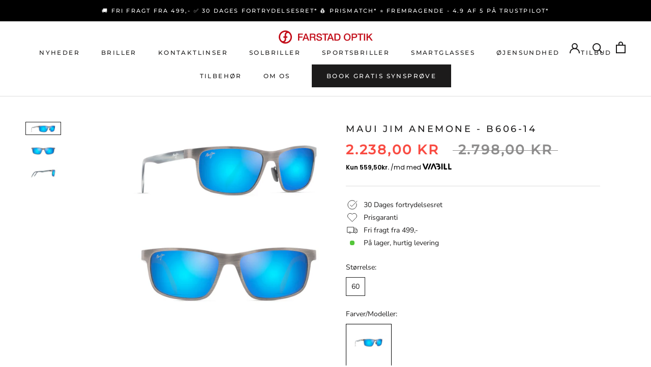

--- FILE ---
content_type: text/html; charset=utf-8
request_url: https://farstadoptik.dk/products/maui-jim-anemone-b606-14
body_size: 31663
content:
<!doctype html>

<html class="no-js" lang="da">
  <head>
    <meta charset="utf-8"> 
    <meta http-equiv="X-UA-Compatible" content="IE=edge,chrome=1">
    <meta name="viewport" content="width=device-width, initial-scale=1.0, height=device-height, minimum-scale=1.0, maximum-scale=1.0">
    <meta name="theme-color" content="">
<script>

window.dataLayer = window.dataLayer || [];

function gtag(){ dataLayer.push(arguments); }

// Set default consent to 'denied' as a placeholder

// Determine actual values based on customer's own requirements

gtag('consent', 'default', {

'ad_storage': 'denied',

'ad_user_data': 'denied',

'ad_personalization': 'denied',

'analytics_storage': 'denied',

'wait_for_update': 500

});

gtag('set', 'ads_data_redaction', true);

</script>
    <!-- Google Tag Manager -->
<script>(function(w,d,s,l,i){w[l]=w[l]||[];w[l].push({'gtm.start':
new Date().getTime(),event:'gtm.js'});var f=d.getElementsByTagName(s)[0],
j=d.createElement(s),dl=l!='dataLayer'?'&l='+l:'';j.async=true;j.src=
'https://www.googletagmanager.com/gtm.js?id='+i+dl;f.parentNode.insertBefore(j,f);
})(window,document,'script','dataLayer','GTM-KKS8PR4');</script>
<!-- End Google Tag Manager -->
<!-- Global site tag (gtag.js) - Google Ads: 869075876 -->
<script async src="https://www.googletagmanager.com/gtag/js?id=AW-869075876"></script>
<script>
  window.dataLayer = window.dataLayer || [];
  function gtag(){dataLayer.push(arguments);}
  gtag('js', new Date());

  gtag('config', 'AW-869075876');
</script>
    <title>
      Maui Jim Anemone B606-14 - Køb online hos os &ndash; Farstad Optik
    </title><meta name="description" content="Fri fragt fra 499 kr. ✓ 30 dages fortrydelsesret ✓ Vi har prisgaranti* ✓ e-mærket webshop ✓ Hos Farstadoptik.dk finder du Maui Jim solbriller - Model Anemone B606-14"><link rel="canonical" href="https://farstadoptik.dk/products/maui-jim-anemone-b606-14"><link rel="shortcut icon" href="//farstadoptik.dk/cdn/shop/files/Favicon_96x.png?v=1727949289" type="image/png"><meta property="og:type" content="product">
  <meta property="og:title" content="Maui Jim Anemone - B606-14"><meta property="og:image" content="http://farstadoptik.dk/cdn/shop/files/B606-14_quarter.webp?v=1695305308">
    <meta property="og:image:secure_url" content="https://farstadoptik.dk/cdn/shop/files/B606-14_quarter.webp?v=1695305308">
    <meta property="og:image:width" content="1800">
    <meta property="og:image:height" content="640"><meta property="product:price:amount" content="2.238,00">
  <meta property="product:price:currency" content="DKK"><meta property="og:description" content="Fri fragt fra 499 kr. ✓ 30 dages fortrydelsesret ✓ Vi har prisgaranti* ✓ e-mærket webshop ✓ Hos Farstadoptik.dk finder du Maui Jim solbriller - Model Anemone B606-14"><meta property="og:url" content="https://farstadoptik.dk/products/maui-jim-anemone-b606-14">
<meta property="og:site_name" content="Farstad Optik"><meta name="twitter:card" content="summary"><meta name="twitter:title" content="Maui Jim Anemone - B606-14">
  <meta name="twitter:description" content="🕶  100% UV-beskyttelse🕶  Unik patenteret teknologi🕶  Fantastisk farvegengivelse og kontrast🕶  Kvalitet og design til enhver smag🕶  Fås med styrke - kontakt butikken
Maui Jim Anemone B606-14
Denne super cool Maui Jim solbrille, model B606-14, fra amerikanske Maui Jim er en fed og sikker brille som giver dig et alsidigt og ivrigt look. Brillen er i farven blå Gunmetal, mens glassene er i farven blå, med polariserede glas. Denne brille er også super behagelig at have på, idet brillen er let og skridsikker. Disse solbriller fra Maui Jim forbedrer dit syn i alt slags sollys. De skaber de bedste betingelser for, at dine øjne kan slappe af og er fuldt beskyttet på samme tid. Med stilet Anemone fra Maui Jim er du klar til det hele dagen lang.
Du finder alle vores Maui Jim solbriller her.">
  <meta name="twitter:image" content="https://farstadoptik.dk/cdn/shop/files/B606-14_quarter_600x600_crop_center.webp?v=1695305308">
    <style>
  @font-face {
  font-family: Montserrat;
  font-weight: 500;
  font-style: normal;
  font-display: fallback;
  src: url("//farstadoptik.dk/cdn/fonts/montserrat/montserrat_n5.07ef3781d9c78c8b93c98419da7ad4fbeebb6635.woff2") format("woff2"),
       url("//farstadoptik.dk/cdn/fonts/montserrat/montserrat_n5.adf9b4bd8b0e4f55a0b203cdd84512667e0d5e4d.woff") format("woff");
}

  @font-face {
  font-family: "Nunito Sans";
  font-weight: 400;
  font-style: normal;
  font-display: fallback;
  src: url("//farstadoptik.dk/cdn/fonts/nunito_sans/nunitosans_n4.0276fe080df0ca4e6a22d9cb55aed3ed5ba6b1da.woff2") format("woff2"),
       url("//farstadoptik.dk/cdn/fonts/nunito_sans/nunitosans_n4.b4964bee2f5e7fd9c3826447e73afe2baad607b7.woff") format("woff");
}


  @font-face {
  font-family: "Nunito Sans";
  font-weight: 700;
  font-style: normal;
  font-display: fallback;
  src: url("//farstadoptik.dk/cdn/fonts/nunito_sans/nunitosans_n7.25d963ed46da26098ebeab731e90d8802d989fa5.woff2") format("woff2"),
       url("//farstadoptik.dk/cdn/fonts/nunito_sans/nunitosans_n7.d32e3219b3d2ec82285d3027bd673efc61a996c8.woff") format("woff");
}

  @font-face {
  font-family: "Nunito Sans";
  font-weight: 400;
  font-style: italic;
  font-display: fallback;
  src: url("//farstadoptik.dk/cdn/fonts/nunito_sans/nunitosans_i4.6e408730afac1484cf297c30b0e67c86d17fc586.woff2") format("woff2"),
       url("//farstadoptik.dk/cdn/fonts/nunito_sans/nunitosans_i4.c9b6dcbfa43622b39a5990002775a8381942ae38.woff") format("woff");
}

  @font-face {
  font-family: "Nunito Sans";
  font-weight: 700;
  font-style: italic;
  font-display: fallback;
  src: url("//farstadoptik.dk/cdn/fonts/nunito_sans/nunitosans_i7.8c1124729eec046a321e2424b2acf328c2c12139.woff2") format("woff2"),
       url("//farstadoptik.dk/cdn/fonts/nunito_sans/nunitosans_i7.af4cda04357273e0996d21184432bcb14651a64d.woff") format("woff");
}


  :root {
    --heading-font-family : Montserrat, sans-serif;
    --heading-font-weight : 500;
    --heading-font-style  : normal;

    --text-font-family : "Nunito Sans", sans-serif;
    --text-font-weight : 400;
    --text-font-style  : normal;

    --base-text-font-size   : 14px;
    --default-text-font-size: 14px;--background          : #FFFFFF;
    --background-rgb      : 255, 255, 255;
    --light-background    : #FFFFFF;
    --light-background-rgb: 255, 255, 255;
    --heading-color       : #1c1b1b;
    --text-color          : #1c1b1b;
    --text-color-rgb      : 28, 27, 27;
    --text-color-light    : #1c1b1b;
    --text-color-light-rgb: 28, 27, 27;
    --link-color          : #1c1b1b;
    --link-color-rgb      : 28, 27, 27;
    --border-color        : #dddddd;
    --border-color-rgb    : 221, 221, 221;

    --button-background    : #1c1b1b;
    --button-background-rgb: 28, 27, 27;
    --button-text-color    : #ffffff;

    --header-background       : #ffffff;
    --header-heading-color    : #1c1b1b;
    --header-light-text-color : #6a6a6a;
    --header-border-color     : #dddddd;

    --footer-background    : #ffffff;
    --footer-text-color    : #6a6a6a;
    --footer-heading-color : #1c1b1b;
    --footer-border-color  : #e9e9e9;

    --navigation-background      : #1c1b1b;
    --navigation-background-rgb  : 28, 27, 27;
    --navigation-text-color      : #ffffff;
    --navigation-text-color-light: rgba(255, 255, 255, 0.5);
    --navigation-border-color    : rgba(255, 255, 255, 0.25);

    --newsletter-popup-background     : #1c1b1b;
    --newsletter-popup-text-color     : #FFFFFF;
    --newsletter-popup-text-color-rgb : 255, 255, 255;

    --secondary-elements-background       : #1c1b1b;
    --secondary-elements-background-rgb   : 28, 27, 27;
    --secondary-elements-text-color       : #ffffff;
    --secondary-elements-text-color-light : rgba(255, 255, 255, 0.5);
    --secondary-elements-border-color     : rgba(255, 255, 255, 0.25);

    --product-sale-price-color    : #f94c43;
    --product-sale-price-color-rgb: 249, 76, 67;
    --product-star-rating: #f6a429;

    /* Shopify related variables */
    --payment-terms-background-color: #FFFFFF;

    /* Products */

    --horizontal-spacing-four-products-per-row: 60px;
        --horizontal-spacing-two-products-per-row : 60px;

    --vertical-spacing-four-products-per-row: 80px;
        --vertical-spacing-two-products-per-row : 100px;

    /* Animation */
    --drawer-transition-timing: cubic-bezier(0.645, 0.045, 0.355, 1);
    --header-base-height: 80px; /* We set a default for browsers that do not support CSS variables */

    /* Cursors */
    --cursor-zoom-in-svg    : url(//farstadoptik.dk/cdn/shop/t/15/assets/cursor-zoom-in.svg?v=60077840735313667751757501875);
    --cursor-zoom-in-2x-svg : url(//farstadoptik.dk/cdn/shop/t/15/assets/cursor-zoom-in-2x.svg?v=25499711443696718781757501875);
  }
</style>

<script>
  // IE11 does not have support for CSS variables, so we have to polyfill them
  if (!(((window || {}).CSS || {}).supports && window.CSS.supports('(--a: 0)'))) {
    const script = document.createElement('script');
    script.type = 'text/javascript';
    script.src = 'https://cdn.jsdelivr.net/npm/css-vars-ponyfill@2';
    script.onload = function() {
      cssVars({});
    };

    document.getElementsByTagName('head')[0].appendChild(script);
  }
</script>

    <script>window.performance && window.performance.mark && window.performance.mark('shopify.content_for_header.start');</script><meta name="google-site-verification" content="qkDVHiPxSQCw_X_O3dU4IsVVpRnkhicj_Mfd2Y2hUtE">
<meta name="facebook-domain-verification" content="w2flcfa4yizxx4neqwsufu8ncoruz3">
<meta id="shopify-digital-wallet" name="shopify-digital-wallet" content="/60328968447/digital_wallets/dialog">
<link rel="alternate" type="application/json+oembed" href="https://farstadoptik.dk/products/maui-jim-anemone-b606-14.oembed">
<script async="async" src="/checkouts/internal/preloads.js?locale=da-DK"></script>
<script id="shopify-features" type="application/json">{"accessToken":"9799cb80a2fdabcbfcedcea3a06c7888","betas":["rich-media-storefront-analytics"],"domain":"farstadoptik.dk","predictiveSearch":true,"shopId":60328968447,"locale":"da"}</script>
<script>var Shopify = Shopify || {};
Shopify.shop = "farstad-optik-aps.myshopify.com";
Shopify.locale = "da";
Shopify.currency = {"active":"DKK","rate":"1.0"};
Shopify.country = "DK";
Shopify.theme = {"name":"Shophelten - CRO tilpasninger","id":186479542620,"schema_name":"Prestige","schema_version":"5.6.2","theme_store_id":855,"role":"main"};
Shopify.theme.handle = "null";
Shopify.theme.style = {"id":null,"handle":null};
Shopify.cdnHost = "farstadoptik.dk/cdn";
Shopify.routes = Shopify.routes || {};
Shopify.routes.root = "/";</script>
<script type="module">!function(o){(o.Shopify=o.Shopify||{}).modules=!0}(window);</script>
<script>!function(o){function n(){var o=[];function n(){o.push(Array.prototype.slice.apply(arguments))}return n.q=o,n}var t=o.Shopify=o.Shopify||{};t.loadFeatures=n(),t.autoloadFeatures=n()}(window);</script>
<script id="shop-js-analytics" type="application/json">{"pageType":"product"}</script>
<script defer="defer" async type="module" src="//farstadoptik.dk/cdn/shopifycloud/shop-js/modules/v2/client.init-shop-cart-sync_ByjAFD2B.da.esm.js"></script>
<script defer="defer" async type="module" src="//farstadoptik.dk/cdn/shopifycloud/shop-js/modules/v2/chunk.common_D-UimmQe.esm.js"></script>
<script defer="defer" async type="module" src="//farstadoptik.dk/cdn/shopifycloud/shop-js/modules/v2/chunk.modal_C_zrfWbZ.esm.js"></script>
<script type="module">
  await import("//farstadoptik.dk/cdn/shopifycloud/shop-js/modules/v2/client.init-shop-cart-sync_ByjAFD2B.da.esm.js");
await import("//farstadoptik.dk/cdn/shopifycloud/shop-js/modules/v2/chunk.common_D-UimmQe.esm.js");
await import("//farstadoptik.dk/cdn/shopifycloud/shop-js/modules/v2/chunk.modal_C_zrfWbZ.esm.js");

  window.Shopify.SignInWithShop?.initShopCartSync?.({"fedCMEnabled":true,"windoidEnabled":true});

</script>
<script>(function() {
  var isLoaded = false;
  function asyncLoad() {
    if (isLoaded) return;
    isLoaded = true;
    var urls = ["\/\/shopify.privy.com\/widget.js?shop=farstad-optik-aps.myshopify.com","https:\/\/cdn.grw.reputon.com\/assets\/widget.js?shop=farstad-optik-aps.myshopify.com","https:\/\/cdn.wheelio-app.com\/app\/index.min.js?version=20251118080645537\u0026shop=farstad-optik-aps.myshopify.com","https:\/\/ecommplugins-scripts.trustpilot.com\/v2.1\/js\/header.min.js?settings=eyJrZXkiOiJUQzVaZWl2STJYSEQzZkx1In0=\u0026v=2.5\u0026shop=farstad-optik-aps.myshopify.com","https:\/\/ecommplugins-trustboxsettings.trustpilot.com\/farstad-optik-aps.myshopify.com.js?settings=1679681592830\u0026shop=farstad-optik-aps.myshopify.com","https:\/\/cdn.nfcube.com\/instafeed-2e1c2c825c9fcd3a5efd645669bcb995.js?shop=farstad-optik-aps.myshopify.com","\/\/backinstock.useamp.com\/widget\/82234_1767159987.js?category=bis\u0026v=6\u0026shop=farstad-optik-aps.myshopify.com"];
    for (var i = 0; i < urls.length; i++) {
      var s = document.createElement('script');
      s.type = 'text/javascript';
      s.async = true;
      s.src = urls[i];
      var x = document.getElementsByTagName('script')[0];
      x.parentNode.insertBefore(s, x);
    }
  };
  if(window.attachEvent) {
    window.attachEvent('onload', asyncLoad);
  } else {
    window.addEventListener('load', asyncLoad, false);
  }
})();</script>
<script id="__st">var __st={"a":60328968447,"offset":3600,"reqid":"6ab2db16-6981-41eb-b34b-69c79cd68290-1769160188","pageurl":"farstadoptik.dk\/products\/maui-jim-anemone-b606-14","u":"7cb41d8bcf87","p":"product","rtyp":"product","rid":8541273456988};</script>
<script>window.ShopifyPaypalV4VisibilityTracking = true;</script>
<script id="captcha-bootstrap">!function(){'use strict';const t='contact',e='account',n='new_comment',o=[[t,t],['blogs',n],['comments',n],[t,'customer']],c=[[e,'customer_login'],[e,'guest_login'],[e,'recover_customer_password'],[e,'create_customer']],r=t=>t.map((([t,e])=>`form[action*='/${t}']:not([data-nocaptcha='true']) input[name='form_type'][value='${e}']`)).join(','),a=t=>()=>t?[...document.querySelectorAll(t)].map((t=>t.form)):[];function s(){const t=[...o],e=r(t);return a(e)}const i='password',u='form_key',d=['recaptcha-v3-token','g-recaptcha-response','h-captcha-response',i],f=()=>{try{return window.sessionStorage}catch{return}},m='__shopify_v',_=t=>t.elements[u];function p(t,e,n=!1){try{const o=window.sessionStorage,c=JSON.parse(o.getItem(e)),{data:r}=function(t){const{data:e,action:n}=t;return t[m]||n?{data:e,action:n}:{data:t,action:n}}(c);for(const[e,n]of Object.entries(r))t.elements[e]&&(t.elements[e].value=n);n&&o.removeItem(e)}catch(o){console.error('form repopulation failed',{error:o})}}const l='form_type',E='cptcha';function T(t){t.dataset[E]=!0}const w=window,h=w.document,L='Shopify',v='ce_forms',y='captcha';let A=!1;((t,e)=>{const n=(g='f06e6c50-85a8-45c8-87d0-21a2b65856fe',I='https://cdn.shopify.com/shopifycloud/storefront-forms-hcaptcha/ce_storefront_forms_captcha_hcaptcha.v1.5.2.iife.js',D={infoText:'Beskyttet af hCaptcha',privacyText:'Beskyttelse af persondata',termsText:'Vilkår'},(t,e,n)=>{const o=w[L][v],c=o.bindForm;if(c)return c(t,g,e,D).then(n);var r;o.q.push([[t,g,e,D],n]),r=I,A||(h.body.append(Object.assign(h.createElement('script'),{id:'captcha-provider',async:!0,src:r})),A=!0)});var g,I,D;w[L]=w[L]||{},w[L][v]=w[L][v]||{},w[L][v].q=[],w[L][y]=w[L][y]||{},w[L][y].protect=function(t,e){n(t,void 0,e),T(t)},Object.freeze(w[L][y]),function(t,e,n,w,h,L){const[v,y,A,g]=function(t,e,n){const i=e?o:[],u=t?c:[],d=[...i,...u],f=r(d),m=r(i),_=r(d.filter((([t,e])=>n.includes(e))));return[a(f),a(m),a(_),s()]}(w,h,L),I=t=>{const e=t.target;return e instanceof HTMLFormElement?e:e&&e.form},D=t=>v().includes(t);t.addEventListener('submit',(t=>{const e=I(t);if(!e)return;const n=D(e)&&!e.dataset.hcaptchaBound&&!e.dataset.recaptchaBound,o=_(e),c=g().includes(e)&&(!o||!o.value);(n||c)&&t.preventDefault(),c&&!n&&(function(t){try{if(!f())return;!function(t){const e=f();if(!e)return;const n=_(t);if(!n)return;const o=n.value;o&&e.removeItem(o)}(t);const e=Array.from(Array(32),(()=>Math.random().toString(36)[2])).join('');!function(t,e){_(t)||t.append(Object.assign(document.createElement('input'),{type:'hidden',name:u})),t.elements[u].value=e}(t,e),function(t,e){const n=f();if(!n)return;const o=[...t.querySelectorAll(`input[type='${i}']`)].map((({name:t})=>t)),c=[...d,...o],r={};for(const[a,s]of new FormData(t).entries())c.includes(a)||(r[a]=s);n.setItem(e,JSON.stringify({[m]:1,action:t.action,data:r}))}(t,e)}catch(e){console.error('failed to persist form',e)}}(e),e.submit())}));const S=(t,e)=>{t&&!t.dataset[E]&&(n(t,e.some((e=>e===t))),T(t))};for(const o of['focusin','change'])t.addEventListener(o,(t=>{const e=I(t);D(e)&&S(e,y())}));const B=e.get('form_key'),M=e.get(l),P=B&&M;t.addEventListener('DOMContentLoaded',(()=>{const t=y();if(P)for(const e of t)e.elements[l].value===M&&p(e,B);[...new Set([...A(),...v().filter((t=>'true'===t.dataset.shopifyCaptcha))])].forEach((e=>S(e,t)))}))}(h,new URLSearchParams(w.location.search),n,t,e,['guest_login'])})(!0,!0)}();</script>
<script integrity="sha256-4kQ18oKyAcykRKYeNunJcIwy7WH5gtpwJnB7kiuLZ1E=" data-source-attribution="shopify.loadfeatures" defer="defer" src="//farstadoptik.dk/cdn/shopifycloud/storefront/assets/storefront/load_feature-a0a9edcb.js" crossorigin="anonymous"></script>
<script data-source-attribution="shopify.dynamic_checkout.dynamic.init">var Shopify=Shopify||{};Shopify.PaymentButton=Shopify.PaymentButton||{isStorefrontPortableWallets:!0,init:function(){window.Shopify.PaymentButton.init=function(){};var t=document.createElement("script");t.src="https://farstadoptik.dk/cdn/shopifycloud/portable-wallets/latest/portable-wallets.da.js",t.type="module",document.head.appendChild(t)}};
</script>
<script data-source-attribution="shopify.dynamic_checkout.buyer_consent">
  function portableWalletsHideBuyerConsent(e){var t=document.getElementById("shopify-buyer-consent"),n=document.getElementById("shopify-subscription-policy-button");t&&n&&(t.classList.add("hidden"),t.setAttribute("aria-hidden","true"),n.removeEventListener("click",e))}function portableWalletsShowBuyerConsent(e){var t=document.getElementById("shopify-buyer-consent"),n=document.getElementById("shopify-subscription-policy-button");t&&n&&(t.classList.remove("hidden"),t.removeAttribute("aria-hidden"),n.addEventListener("click",e))}window.Shopify?.PaymentButton&&(window.Shopify.PaymentButton.hideBuyerConsent=portableWalletsHideBuyerConsent,window.Shopify.PaymentButton.showBuyerConsent=portableWalletsShowBuyerConsent);
</script>
<script data-source-attribution="shopify.dynamic_checkout.cart.bootstrap">document.addEventListener("DOMContentLoaded",(function(){function t(){return document.querySelector("shopify-accelerated-checkout-cart, shopify-accelerated-checkout")}if(t())Shopify.PaymentButton.init();else{new MutationObserver((function(e,n){t()&&(Shopify.PaymentButton.init(),n.disconnect())})).observe(document.body,{childList:!0,subtree:!0})}}));
</script>

<script>window.performance && window.performance.mark && window.performance.mark('shopify.content_for_header.end');</script>

    <link rel="stylesheet" href="//farstadoptik.dk/cdn/shop/t/15/assets/theme.css?v=101144978135833718011757501875">
    <link rel="stylesheet" href="//farstadoptik.dk/cdn/shop/t/15/assets/custom.css?v=56242553401447919561757503386">

    <script>// This allows to expose several variables to the global scope, to be used in scripts
      window.theme = {
        pageType: "product",
        moneyFormat: "{{amount_with_comma_separator}} kr",
        moneyWithCurrencyFormat: "{{amount_with_comma_separator}} DKK",
        currencyCodeEnabled: false,
        productImageSize: "square",
        searchMode: "product,article",
        showPageTransition: false,
        showElementStaggering: true,
        showImageZooming: true
      };

      window.routes = {
        rootUrl: "\/",
        rootUrlWithoutSlash: '',
        cartUrl: "\/cart",
        cartAddUrl: "\/cart\/add",
        cartChangeUrl: "\/cart\/change",
        searchUrl: "\/search",
        productRecommendationsUrl: "\/recommendations\/products"
      };

      window.languages = {
        cartAddNote: "Tilføj note til din ordre",
        cartEditNote: "Redigér note",
        productImageLoadingError: "Dette billede kunne ikke indlæses. Prøv at genindlæse siden.",
        productPreOrder: "Forudbestil",
        productFormAddToCart: "Tilføj til kurv",
        productFormUnavailable: "Utilgængelig",
        productFormSoldOut: "Udsolgt",
        shippingEstimatorOneResult: "1 tilgængelig mulighed:",
        shippingEstimatorMoreResults: "{{count}} tilgængelige muligheder:",
        shippingEstimatorNoResults: "Der kunne ikke findes nogen forsendelse"
      };

      window.lazySizesConfig = {
        loadHidden: false,
        hFac: 0.5,
        expFactor: 2,
        ricTimeout: 150,
        lazyClass: 'Image--lazyLoad',
        loadingClass: 'Image--lazyLoading',
        loadedClass: 'Image--lazyLoaded'
      };

      document.documentElement.className = document.documentElement.className.replace('no-js', 'js');
      document.documentElement.style.setProperty('--window-height', window.innerHeight + 'px');

      // We do a quick detection of some features (we could use Modernizr but for so little...)
      (function() {
        document.documentElement.className += ((window.CSS && window.CSS.supports('(position: sticky) or (position: -webkit-sticky)')) ? ' supports-sticky' : ' no-supports-sticky');
        document.documentElement.className += (window.matchMedia('(-moz-touch-enabled: 1), (hover: none)')).matches ? ' no-supports-hover' : ' supports-hover';
      }());

      
    </script>

    <script src="//farstadoptik.dk/cdn/shop/t/15/assets/lazysizes.min.js?v=174358363404432586981757501875" async></script><script src="//farstadoptik.dk/cdn/shop/t/15/assets/libs.min.js?v=26178543184394469741757501875" defer></script>
    <script src="//farstadoptik.dk/cdn/shop/t/15/assets/theme.js?v=40167105898917963251757501875" defer></script>
    <script src="//farstadoptik.dk/cdn/shop/t/15/assets/custom.js?v=15404492397808955971757501875" defer></script>

    <script>
      (function () {
        window.onpageshow = function() {
          if (window.theme.showPageTransition) {
            var pageTransition = document.querySelector('.PageTransition');

            if (pageTransition) {
              pageTransition.style.visibility = 'visible';
              pageTransition.style.opacity = '0';
            }
          }

          // When the page is loaded from the cache, we have to reload the cart content
          document.documentElement.dispatchEvent(new CustomEvent('cart:refresh', {
            bubbles: true
          }));
        };
      })();
    </script>



    
  <script type="application/ld+json">
  {
    "@context": "http://schema.org",
    "@type": "Product",
    "offers": [{
          "@type": "Offer",
          "name": "60",
          "availability":"https://schema.org/InStock",
          "price": 2238.0,
          "priceCurrency": "DKK",
          "priceValidUntil": "2026-02-02","sku": "22720","url": "/products/maui-jim-anemone-b606-14?variant=47102869602652"
        }
],
      "gtin13": "0603429075101",
      "productId": "0603429075101",
    "brand": {
      "name": "Maui Jim"
    },
    "name": "Maui Jim Anemone - B606-14",
    "description": "🕶  100% UV-beskyttelse🕶  Unik patenteret teknologi🕶  Fantastisk farvegengivelse og kontrast🕶  Kvalitet og design til enhver smag🕶  Fås med styrke - kontakt butikken\nMaui Jim Anemone B606-14\nDenne super cool Maui Jim solbrille, model B606-14, fra amerikanske Maui Jim er en fed og sikker brille som giver dig et alsidigt og ivrigt look. Brillen er i farven blå Gunmetal, mens glassene er i farven blå, med polariserede glas. Denne brille er også super behagelig at have på, idet brillen er let og skridsikker. Disse solbriller fra Maui Jim forbedrer dit syn i alt slags sollys. De skaber de bedste betingelser for, at dine øjne kan slappe af og er fuldt beskyttet på samme tid. Med stilet Anemone fra Maui Jim er du klar til det hele dagen lang.\nDu finder alle vores Maui Jim solbriller her.",
    "category": "Solbriller",
    "url": "/products/maui-jim-anemone-b606-14",
    "sku": "22720",
    "image": {
      "@type": "ImageObject",
      "url": "https://farstadoptik.dk/cdn/shop/files/B606-14_quarter_1024x.webp?v=1695305308",
      "image": "https://farstadoptik.dk/cdn/shop/files/B606-14_quarter_1024x.webp?v=1695305308",
      "name": "Maui Jim Anemone - B606-14",
      "width": "1024",
      "height": "1024"
    }
  }
  </script>



  <script type="application/ld+json">
  {
    "@context": "http://schema.org",
    "@type": "BreadcrumbList",
  "itemListElement": [{
      "@type": "ListItem",
      "position": 1,
      "name": "Hjem",
      "item": "https://farstadoptik.dk"
    },{
          "@type": "ListItem",
          "position": 2,
          "name": "Maui Jim Anemone - B606-14",
          "item": "https://farstadoptik.dk/products/maui-jim-anemone-b606-14"
        }]
  }
  </script>

    <script>
const addCookieInformationConsentScript = () => {
const consentScript = document.createElement('script');
consentScript.setAttribute('src','https://policy.app.cookieinformation.com/uc.js');
consentScript.setAttribute('data-culture', 'DA');
consentScript.id = 'CookieConsent';
document.head.appendChild(consentScript);
};

const setupListenerForConsentGathering = () => {
window.addEventListener("CookieInformationConsentGiven", () => {
let consent = {};
let consentSignals = {};

if (window.CookieInformation) {
consent = window.CookieInformation._getCookieValue('CookieInformationConsent');
consent = JSON.parse(consent);

if (consent) {
consentSignals = consent.consents_approved || [];
consentSignals = consentSignals.reduce((acc,curr)=> (acc[curr]=true,acc),{});
}
}

customerPrivacyAPIReady = setInterval(() => {
if (window.Shopify.customerPrivacy) {
clearInterval(customerPrivacyAPIReady);
window.Shopify.customerPrivacy.setTrackingConsent(
{
"analytics": consentSignals['cookie_cat_statistic'] || false,
"marketing": consentSignals['cookie_cat_marketing'] || false,
"preferences": consentSignals['cookie_cat_functional'] || false,
"sale_of_data": consentSignals['cookie_cat_marketing'] || false,
},
() => console.log("Cookie Information: consent gathered"),
);
}
}, 100);
});
};

window.Shopify.loadFeatures(
[
{
name: 'consent-tracking-api',
version: '0.1',
},
],
error => {
if (error) {
throw error; 
}
setupListenerForConsentGathering();
addCookieInformationConsentScript(); 
}
);

</script>
  <!-- BEGIN app block: shopify://apps/klaviyo-email-marketing-sms/blocks/klaviyo-onsite-embed/2632fe16-c075-4321-a88b-50b567f42507 -->












  <script async src="https://static.klaviyo.com/onsite/js/VkJ6Tn/klaviyo.js?company_id=VkJ6Tn"></script>
  <script>!function(){if(!window.klaviyo){window._klOnsite=window._klOnsite||[];try{window.klaviyo=new Proxy({},{get:function(n,i){return"push"===i?function(){var n;(n=window._klOnsite).push.apply(n,arguments)}:function(){for(var n=arguments.length,o=new Array(n),w=0;w<n;w++)o[w]=arguments[w];var t="function"==typeof o[o.length-1]?o.pop():void 0,e=new Promise((function(n){window._klOnsite.push([i].concat(o,[function(i){t&&t(i),n(i)}]))}));return e}}})}catch(n){window.klaviyo=window.klaviyo||[],window.klaviyo.push=function(){var n;(n=window._klOnsite).push.apply(n,arguments)}}}}();</script>

  
    <script id="viewed_product">
      if (item == null) {
        var _learnq = _learnq || [];

        var MetafieldReviews = null
        var MetafieldYotpoRating = null
        var MetafieldYotpoCount = null
        var MetafieldLooxRating = null
        var MetafieldLooxCount = null
        var okendoProduct = null
        var okendoProductReviewCount = null
        var okendoProductReviewAverageValue = null
        try {
          // The following fields are used for Customer Hub recently viewed in order to add reviews.
          // This information is not part of __kla_viewed. Instead, it is part of __kla_viewed_reviewed_items
          MetafieldReviews = {};
          MetafieldYotpoRating = null
          MetafieldYotpoCount = null
          MetafieldLooxRating = null
          MetafieldLooxCount = null

          okendoProduct = null
          // If the okendo metafield is not legacy, it will error, which then requires the new json formatted data
          if (okendoProduct && 'error' in okendoProduct) {
            okendoProduct = null
          }
          okendoProductReviewCount = okendoProduct ? okendoProduct.reviewCount : null
          okendoProductReviewAverageValue = okendoProduct ? okendoProduct.reviewAverageValue : null
        } catch (error) {
          console.error('Error in Klaviyo onsite reviews tracking:', error);
        }

        var item = {
          Name: "Maui Jim Anemone - B606-14",
          ProductID: 8541273456988,
          Categories: ["Alle produkter, på lager","Maui Jim","Nedsat","Solbriller","Solbriller med polaroid","Solbriller med styrke","Solbriller til mænd","VINTERTILBUD"],
          ImageURL: "https://farstadoptik.dk/cdn/shop/files/B606-14_quarter_grande.webp?v=1695305308",
          URL: "https://farstadoptik.dk/products/maui-jim-anemone-b606-14",
          Brand: "Maui Jim",
          Price: "2.238,00 kr",
          Value: "2.238,00",
          CompareAtPrice: "2.798,00 kr"
        };
        _learnq.push(['track', 'Viewed Product', item]);
        _learnq.push(['trackViewedItem', {
          Title: item.Name,
          ItemId: item.ProductID,
          Categories: item.Categories,
          ImageUrl: item.ImageURL,
          Url: item.URL,
          Metadata: {
            Brand: item.Brand,
            Price: item.Price,
            Value: item.Value,
            CompareAtPrice: item.CompareAtPrice
          },
          metafields:{
            reviews: MetafieldReviews,
            yotpo:{
              rating: MetafieldYotpoRating,
              count: MetafieldYotpoCount,
            },
            loox:{
              rating: MetafieldLooxRating,
              count: MetafieldLooxCount,
            },
            okendo: {
              rating: okendoProductReviewAverageValue,
              count: okendoProductReviewCount,
            }
          }
        }]);
      }
    </script>
  




  <script>
    window.klaviyoReviewsProductDesignMode = false
  </script>







<!-- END app block --><script src="https://cdn.shopify.com/extensions/019b93c1-bc14-7200-9724-fabc47201519/my-app-115/assets/sdk.js" type="text/javascript" defer="defer"></script>
<link href="https://cdn.shopify.com/extensions/019b93c1-bc14-7200-9724-fabc47201519/my-app-115/assets/sdk.css" rel="stylesheet" type="text/css" media="all">
<link href="https://monorail-edge.shopifysvc.com" rel="dns-prefetch">
<script>(function(){if ("sendBeacon" in navigator && "performance" in window) {try {var session_token_from_headers = performance.getEntriesByType('navigation')[0].serverTiming.find(x => x.name == '_s').description;} catch {var session_token_from_headers = undefined;}var session_cookie_matches = document.cookie.match(/_shopify_s=([^;]*)/);var session_token_from_cookie = session_cookie_matches && session_cookie_matches.length === 2 ? session_cookie_matches[1] : "";var session_token = session_token_from_headers || session_token_from_cookie || "";function handle_abandonment_event(e) {var entries = performance.getEntries().filter(function(entry) {return /monorail-edge.shopifysvc.com/.test(entry.name);});if (!window.abandonment_tracked && entries.length === 0) {window.abandonment_tracked = true;var currentMs = Date.now();var navigation_start = performance.timing.navigationStart;var payload = {shop_id: 60328968447,url: window.location.href,navigation_start,duration: currentMs - navigation_start,session_token,page_type: "product"};window.navigator.sendBeacon("https://monorail-edge.shopifysvc.com/v1/produce", JSON.stringify({schema_id: "online_store_buyer_site_abandonment/1.1",payload: payload,metadata: {event_created_at_ms: currentMs,event_sent_at_ms: currentMs}}));}}window.addEventListener('pagehide', handle_abandonment_event);}}());</script>
<script id="web-pixels-manager-setup">(function e(e,d,r,n,o){if(void 0===o&&(o={}),!Boolean(null===(a=null===(i=window.Shopify)||void 0===i?void 0:i.analytics)||void 0===a?void 0:a.replayQueue)){var i,a;window.Shopify=window.Shopify||{};var t=window.Shopify;t.analytics=t.analytics||{};var s=t.analytics;s.replayQueue=[],s.publish=function(e,d,r){return s.replayQueue.push([e,d,r]),!0};try{self.performance.mark("wpm:start")}catch(e){}var l=function(){var e={modern:/Edge?\/(1{2}[4-9]|1[2-9]\d|[2-9]\d{2}|\d{4,})\.\d+(\.\d+|)|Firefox\/(1{2}[4-9]|1[2-9]\d|[2-9]\d{2}|\d{4,})\.\d+(\.\d+|)|Chrom(ium|e)\/(9{2}|\d{3,})\.\d+(\.\d+|)|(Maci|X1{2}).+ Version\/(15\.\d+|(1[6-9]|[2-9]\d|\d{3,})\.\d+)([,.]\d+|)( \(\w+\)|)( Mobile\/\w+|) Safari\/|Chrome.+OPR\/(9{2}|\d{3,})\.\d+\.\d+|(CPU[ +]OS|iPhone[ +]OS|CPU[ +]iPhone|CPU IPhone OS|CPU iPad OS)[ +]+(15[._]\d+|(1[6-9]|[2-9]\d|\d{3,})[._]\d+)([._]\d+|)|Android:?[ /-](13[3-9]|1[4-9]\d|[2-9]\d{2}|\d{4,})(\.\d+|)(\.\d+|)|Android.+Firefox\/(13[5-9]|1[4-9]\d|[2-9]\d{2}|\d{4,})\.\d+(\.\d+|)|Android.+Chrom(ium|e)\/(13[3-9]|1[4-9]\d|[2-9]\d{2}|\d{4,})\.\d+(\.\d+|)|SamsungBrowser\/([2-9]\d|\d{3,})\.\d+/,legacy:/Edge?\/(1[6-9]|[2-9]\d|\d{3,})\.\d+(\.\d+|)|Firefox\/(5[4-9]|[6-9]\d|\d{3,})\.\d+(\.\d+|)|Chrom(ium|e)\/(5[1-9]|[6-9]\d|\d{3,})\.\d+(\.\d+|)([\d.]+$|.*Safari\/(?![\d.]+ Edge\/[\d.]+$))|(Maci|X1{2}).+ Version\/(10\.\d+|(1[1-9]|[2-9]\d|\d{3,})\.\d+)([,.]\d+|)( \(\w+\)|)( Mobile\/\w+|) Safari\/|Chrome.+OPR\/(3[89]|[4-9]\d|\d{3,})\.\d+\.\d+|(CPU[ +]OS|iPhone[ +]OS|CPU[ +]iPhone|CPU IPhone OS|CPU iPad OS)[ +]+(10[._]\d+|(1[1-9]|[2-9]\d|\d{3,})[._]\d+)([._]\d+|)|Android:?[ /-](13[3-9]|1[4-9]\d|[2-9]\d{2}|\d{4,})(\.\d+|)(\.\d+|)|Mobile Safari.+OPR\/([89]\d|\d{3,})\.\d+\.\d+|Android.+Firefox\/(13[5-9]|1[4-9]\d|[2-9]\d{2}|\d{4,})\.\d+(\.\d+|)|Android.+Chrom(ium|e)\/(13[3-9]|1[4-9]\d|[2-9]\d{2}|\d{4,})\.\d+(\.\d+|)|Android.+(UC? ?Browser|UCWEB|U3)[ /]?(15\.([5-9]|\d{2,})|(1[6-9]|[2-9]\d|\d{3,})\.\d+)\.\d+|SamsungBrowser\/(5\.\d+|([6-9]|\d{2,})\.\d+)|Android.+MQ{2}Browser\/(14(\.(9|\d{2,})|)|(1[5-9]|[2-9]\d|\d{3,})(\.\d+|))(\.\d+|)|K[Aa][Ii]OS\/(3\.\d+|([4-9]|\d{2,})\.\d+)(\.\d+|)/},d=e.modern,r=e.legacy,n=navigator.userAgent;return n.match(d)?"modern":n.match(r)?"legacy":"unknown"}(),u="modern"===l?"modern":"legacy",c=(null!=n?n:{modern:"",legacy:""})[u],f=function(e){return[e.baseUrl,"/wpm","/b",e.hashVersion,"modern"===e.buildTarget?"m":"l",".js"].join("")}({baseUrl:d,hashVersion:r,buildTarget:u}),m=function(e){var d=e.version,r=e.bundleTarget,n=e.surface,o=e.pageUrl,i=e.monorailEndpoint;return{emit:function(e){var a=e.status,t=e.errorMsg,s=(new Date).getTime(),l=JSON.stringify({metadata:{event_sent_at_ms:s},events:[{schema_id:"web_pixels_manager_load/3.1",payload:{version:d,bundle_target:r,page_url:o,status:a,surface:n,error_msg:t},metadata:{event_created_at_ms:s}}]});if(!i)return console&&console.warn&&console.warn("[Web Pixels Manager] No Monorail endpoint provided, skipping logging."),!1;try{return self.navigator.sendBeacon.bind(self.navigator)(i,l)}catch(e){}var u=new XMLHttpRequest;try{return u.open("POST",i,!0),u.setRequestHeader("Content-Type","text/plain"),u.send(l),!0}catch(e){return console&&console.warn&&console.warn("[Web Pixels Manager] Got an unhandled error while logging to Monorail."),!1}}}}({version:r,bundleTarget:l,surface:e.surface,pageUrl:self.location.href,monorailEndpoint:e.monorailEndpoint});try{o.browserTarget=l,function(e){var d=e.src,r=e.async,n=void 0===r||r,o=e.onload,i=e.onerror,a=e.sri,t=e.scriptDataAttributes,s=void 0===t?{}:t,l=document.createElement("script"),u=document.querySelector("head"),c=document.querySelector("body");if(l.async=n,l.src=d,a&&(l.integrity=a,l.crossOrigin="anonymous"),s)for(var f in s)if(Object.prototype.hasOwnProperty.call(s,f))try{l.dataset[f]=s[f]}catch(e){}if(o&&l.addEventListener("load",o),i&&l.addEventListener("error",i),u)u.appendChild(l);else{if(!c)throw new Error("Did not find a head or body element to append the script");c.appendChild(l)}}({src:f,async:!0,onload:function(){if(!function(){var e,d;return Boolean(null===(d=null===(e=window.Shopify)||void 0===e?void 0:e.analytics)||void 0===d?void 0:d.initialized)}()){var d=window.webPixelsManager.init(e)||void 0;if(d){var r=window.Shopify.analytics;r.replayQueue.forEach((function(e){var r=e[0],n=e[1],o=e[2];d.publishCustomEvent(r,n,o)})),r.replayQueue=[],r.publish=d.publishCustomEvent,r.visitor=d.visitor,r.initialized=!0}}},onerror:function(){return m.emit({status:"failed",errorMsg:"".concat(f," has failed to load")})},sri:function(e){var d=/^sha384-[A-Za-z0-9+/=]+$/;return"string"==typeof e&&d.test(e)}(c)?c:"",scriptDataAttributes:o}),m.emit({status:"loading"})}catch(e){m.emit({status:"failed",errorMsg:(null==e?void 0:e.message)||"Unknown error"})}}})({shopId: 60328968447,storefrontBaseUrl: "https://farstadoptik.dk",extensionsBaseUrl: "https://extensions.shopifycdn.com/cdn/shopifycloud/web-pixels-manager",monorailEndpoint: "https://monorail-edge.shopifysvc.com/unstable/produce_batch",surface: "storefront-renderer",enabledBetaFlags: ["2dca8a86"],webPixelsConfigList: [{"id":"3557097820","configuration":"{\"accountID\":\"VkJ6Tn\",\"webPixelConfig\":\"eyJlbmFibGVBZGRlZFRvQ2FydEV2ZW50cyI6IHRydWV9\"}","eventPayloadVersion":"v1","runtimeContext":"STRICT","scriptVersion":"524f6c1ee37bacdca7657a665bdca589","type":"APP","apiClientId":123074,"privacyPurposes":["ANALYTICS","MARKETING"],"dataSharingAdjustments":{"protectedCustomerApprovalScopes":["read_customer_address","read_customer_email","read_customer_name","read_customer_personal_data","read_customer_phone"]}},{"id":"959447388","configuration":"{\"config\":\"{\\\"pixel_id\\\":\\\"G-WMKWCZ1WV8\\\",\\\"target_country\\\":\\\"DK\\\",\\\"gtag_events\\\":[{\\\"type\\\":\\\"begin_checkout\\\",\\\"action_label\\\":[\\\"G-WMKWCZ1WV8\\\",\\\"AW-869075876\\\/nDrYCKSZgocaEKSXtJ4D\\\"]},{\\\"type\\\":\\\"search\\\",\\\"action_label\\\":[\\\"G-WMKWCZ1WV8\\\",\\\"AW-869075876\\\/M_fuCJ6ZgocaEKSXtJ4D\\\"]},{\\\"type\\\":\\\"view_item\\\",\\\"action_label\\\":[\\\"G-WMKWCZ1WV8\\\",\\\"AW-869075876\\\/W2CnCJuZgocaEKSXtJ4D\\\",\\\"MC-92EQEVGZLZ\\\"]},{\\\"type\\\":\\\"purchase\\\",\\\"action_label\\\":[\\\"G-WMKWCZ1WV8\\\",\\\"AW-869075876\\\/L-BlCJWZgocaEKSXtJ4D\\\",\\\"MC-92EQEVGZLZ\\\"]},{\\\"type\\\":\\\"page_view\\\",\\\"action_label\\\":[\\\"G-WMKWCZ1WV8\\\",\\\"AW-869075876\\\/FG_bCJiZgocaEKSXtJ4D\\\",\\\"MC-92EQEVGZLZ\\\"]},{\\\"type\\\":\\\"add_payment_info\\\",\\\"action_label\\\":[\\\"G-WMKWCZ1WV8\\\",\\\"AW-869075876\\\/I82ZCKeZgocaEKSXtJ4D\\\"]},{\\\"type\\\":\\\"add_to_cart\\\",\\\"action_label\\\":[\\\"G-WMKWCZ1WV8\\\",\\\"AW-869075876\\\/nx5hCKGZgocaEKSXtJ4D\\\"]}],\\\"enable_monitoring_mode\\\":false}\"}","eventPayloadVersion":"v1","runtimeContext":"OPEN","scriptVersion":"b2a88bafab3e21179ed38636efcd8a93","type":"APP","apiClientId":1780363,"privacyPurposes":[],"dataSharingAdjustments":{"protectedCustomerApprovalScopes":["read_customer_address","read_customer_email","read_customer_name","read_customer_personal_data","read_customer_phone"]}},{"id":"422379868","configuration":"{\"pixel_id\":\"1826714984284687\",\"pixel_type\":\"facebook_pixel\",\"metaapp_system_user_token\":\"-\"}","eventPayloadVersion":"v1","runtimeContext":"OPEN","scriptVersion":"ca16bc87fe92b6042fbaa3acc2fbdaa6","type":"APP","apiClientId":2329312,"privacyPurposes":["ANALYTICS","MARKETING","SALE_OF_DATA"],"dataSharingAdjustments":{"protectedCustomerApprovalScopes":["read_customer_address","read_customer_email","read_customer_name","read_customer_personal_data","read_customer_phone"]}},{"id":"shopify-app-pixel","configuration":"{}","eventPayloadVersion":"v1","runtimeContext":"STRICT","scriptVersion":"0450","apiClientId":"shopify-pixel","type":"APP","privacyPurposes":["ANALYTICS","MARKETING"]},{"id":"shopify-custom-pixel","eventPayloadVersion":"v1","runtimeContext":"LAX","scriptVersion":"0450","apiClientId":"shopify-pixel","type":"CUSTOM","privacyPurposes":["ANALYTICS","MARKETING"]}],isMerchantRequest: false,initData: {"shop":{"name":"Farstad Optik","paymentSettings":{"currencyCode":"DKK"},"myshopifyDomain":"farstad-optik-aps.myshopify.com","countryCode":"DK","storefrontUrl":"https:\/\/farstadoptik.dk"},"customer":null,"cart":null,"checkout":null,"productVariants":[{"price":{"amount":2238.0,"currencyCode":"DKK"},"product":{"title":"Maui Jim Anemone - B606-14","vendor":"Maui Jim","id":"8541273456988","untranslatedTitle":"Maui Jim Anemone - B606-14","url":"\/products\/maui-jim-anemone-b606-14","type":"Solbriller"},"id":"47102869602652","image":{"src":"\/\/farstadoptik.dk\/cdn\/shop\/files\/B606-14_quarter.webp?v=1695305308"},"sku":"22720","title":"60","untranslatedTitle":"60"}],"purchasingCompany":null},},"https://farstadoptik.dk/cdn","fcfee988w5aeb613cpc8e4bc33m6693e112",{"modern":"","legacy":""},{"shopId":"60328968447","storefrontBaseUrl":"https:\/\/farstadoptik.dk","extensionBaseUrl":"https:\/\/extensions.shopifycdn.com\/cdn\/shopifycloud\/web-pixels-manager","surface":"storefront-renderer","enabledBetaFlags":"[\"2dca8a86\"]","isMerchantRequest":"false","hashVersion":"fcfee988w5aeb613cpc8e4bc33m6693e112","publish":"custom","events":"[[\"page_viewed\",{}],[\"product_viewed\",{\"productVariant\":{\"price\":{\"amount\":2238.0,\"currencyCode\":\"DKK\"},\"product\":{\"title\":\"Maui Jim Anemone - B606-14\",\"vendor\":\"Maui Jim\",\"id\":\"8541273456988\",\"untranslatedTitle\":\"Maui Jim Anemone - B606-14\",\"url\":\"\/products\/maui-jim-anemone-b606-14\",\"type\":\"Solbriller\"},\"id\":\"47102869602652\",\"image\":{\"src\":\"\/\/farstadoptik.dk\/cdn\/shop\/files\/B606-14_quarter.webp?v=1695305308\"},\"sku\":\"22720\",\"title\":\"60\",\"untranslatedTitle\":\"60\"}}]]"});</script><script>
  window.ShopifyAnalytics = window.ShopifyAnalytics || {};
  window.ShopifyAnalytics.meta = window.ShopifyAnalytics.meta || {};
  window.ShopifyAnalytics.meta.currency = 'DKK';
  var meta = {"product":{"id":8541273456988,"gid":"gid:\/\/shopify\/Product\/8541273456988","vendor":"Maui Jim","type":"Solbriller","handle":"maui-jim-anemone-b606-14","variants":[{"id":47102869602652,"price":223800,"name":"Maui Jim Anemone - B606-14 - 60","public_title":"60","sku":"22720"}],"remote":false},"page":{"pageType":"product","resourceType":"product","resourceId":8541273456988,"requestId":"6ab2db16-6981-41eb-b34b-69c79cd68290-1769160188"}};
  for (var attr in meta) {
    window.ShopifyAnalytics.meta[attr] = meta[attr];
  }
</script>
<script class="analytics">
  (function () {
    var customDocumentWrite = function(content) {
      var jquery = null;

      if (window.jQuery) {
        jquery = window.jQuery;
      } else if (window.Checkout && window.Checkout.$) {
        jquery = window.Checkout.$;
      }

      if (jquery) {
        jquery('body').append(content);
      }
    };

    var hasLoggedConversion = function(token) {
      if (token) {
        return document.cookie.indexOf('loggedConversion=' + token) !== -1;
      }
      return false;
    }

    var setCookieIfConversion = function(token) {
      if (token) {
        var twoMonthsFromNow = new Date(Date.now());
        twoMonthsFromNow.setMonth(twoMonthsFromNow.getMonth() + 2);

        document.cookie = 'loggedConversion=' + token + '; expires=' + twoMonthsFromNow;
      }
    }

    var trekkie = window.ShopifyAnalytics.lib = window.trekkie = window.trekkie || [];
    if (trekkie.integrations) {
      return;
    }
    trekkie.methods = [
      'identify',
      'page',
      'ready',
      'track',
      'trackForm',
      'trackLink'
    ];
    trekkie.factory = function(method) {
      return function() {
        var args = Array.prototype.slice.call(arguments);
        args.unshift(method);
        trekkie.push(args);
        return trekkie;
      };
    };
    for (var i = 0; i < trekkie.methods.length; i++) {
      var key = trekkie.methods[i];
      trekkie[key] = trekkie.factory(key);
    }
    trekkie.load = function(config) {
      trekkie.config = config || {};
      trekkie.config.initialDocumentCookie = document.cookie;
      var first = document.getElementsByTagName('script')[0];
      var script = document.createElement('script');
      script.type = 'text/javascript';
      script.onerror = function(e) {
        var scriptFallback = document.createElement('script');
        scriptFallback.type = 'text/javascript';
        scriptFallback.onerror = function(error) {
                var Monorail = {
      produce: function produce(monorailDomain, schemaId, payload) {
        var currentMs = new Date().getTime();
        var event = {
          schema_id: schemaId,
          payload: payload,
          metadata: {
            event_created_at_ms: currentMs,
            event_sent_at_ms: currentMs
          }
        };
        return Monorail.sendRequest("https://" + monorailDomain + "/v1/produce", JSON.stringify(event));
      },
      sendRequest: function sendRequest(endpointUrl, payload) {
        // Try the sendBeacon API
        if (window && window.navigator && typeof window.navigator.sendBeacon === 'function' && typeof window.Blob === 'function' && !Monorail.isIos12()) {
          var blobData = new window.Blob([payload], {
            type: 'text/plain'
          });

          if (window.navigator.sendBeacon(endpointUrl, blobData)) {
            return true;
          } // sendBeacon was not successful

        } // XHR beacon

        var xhr = new XMLHttpRequest();

        try {
          xhr.open('POST', endpointUrl);
          xhr.setRequestHeader('Content-Type', 'text/plain');
          xhr.send(payload);
        } catch (e) {
          console.log(e);
        }

        return false;
      },
      isIos12: function isIos12() {
        return window.navigator.userAgent.lastIndexOf('iPhone; CPU iPhone OS 12_') !== -1 || window.navigator.userAgent.lastIndexOf('iPad; CPU OS 12_') !== -1;
      }
    };
    Monorail.produce('monorail-edge.shopifysvc.com',
      'trekkie_storefront_load_errors/1.1',
      {shop_id: 60328968447,
      theme_id: 186479542620,
      app_name: "storefront",
      context_url: window.location.href,
      source_url: "//farstadoptik.dk/cdn/s/trekkie.storefront.8d95595f799fbf7e1d32231b9a28fd43b70c67d3.min.js"});

        };
        scriptFallback.async = true;
        scriptFallback.src = '//farstadoptik.dk/cdn/s/trekkie.storefront.8d95595f799fbf7e1d32231b9a28fd43b70c67d3.min.js';
        first.parentNode.insertBefore(scriptFallback, first);
      };
      script.async = true;
      script.src = '//farstadoptik.dk/cdn/s/trekkie.storefront.8d95595f799fbf7e1d32231b9a28fd43b70c67d3.min.js';
      first.parentNode.insertBefore(script, first);
    };
    trekkie.load(
      {"Trekkie":{"appName":"storefront","development":false,"defaultAttributes":{"shopId":60328968447,"isMerchantRequest":null,"themeId":186479542620,"themeCityHash":"10789158763966125931","contentLanguage":"da","currency":"DKK","eventMetadataId":"6cead11c-16e1-443e-a4a2-fc6d23d12534"},"isServerSideCookieWritingEnabled":true,"monorailRegion":"shop_domain","enabledBetaFlags":["65f19447"]},"Session Attribution":{},"S2S":{"facebookCapiEnabled":true,"source":"trekkie-storefront-renderer","apiClientId":580111}}
    );

    var loaded = false;
    trekkie.ready(function() {
      if (loaded) return;
      loaded = true;

      window.ShopifyAnalytics.lib = window.trekkie;

      var originalDocumentWrite = document.write;
      document.write = customDocumentWrite;
      try { window.ShopifyAnalytics.merchantGoogleAnalytics.call(this); } catch(error) {};
      document.write = originalDocumentWrite;

      window.ShopifyAnalytics.lib.page(null,{"pageType":"product","resourceType":"product","resourceId":8541273456988,"requestId":"6ab2db16-6981-41eb-b34b-69c79cd68290-1769160188","shopifyEmitted":true});

      var match = window.location.pathname.match(/checkouts\/(.+)\/(thank_you|post_purchase)/)
      var token = match? match[1]: undefined;
      if (!hasLoggedConversion(token)) {
        setCookieIfConversion(token);
        window.ShopifyAnalytics.lib.track("Viewed Product",{"currency":"DKK","variantId":47102869602652,"productId":8541273456988,"productGid":"gid:\/\/shopify\/Product\/8541273456988","name":"Maui Jim Anemone - B606-14 - 60","price":"2238.00","sku":"22720","brand":"Maui Jim","variant":"60","category":"Solbriller","nonInteraction":true,"remote":false},undefined,undefined,{"shopifyEmitted":true});
      window.ShopifyAnalytics.lib.track("monorail:\/\/trekkie_storefront_viewed_product\/1.1",{"currency":"DKK","variantId":47102869602652,"productId":8541273456988,"productGid":"gid:\/\/shopify\/Product\/8541273456988","name":"Maui Jim Anemone - B606-14 - 60","price":"2238.00","sku":"22720","brand":"Maui Jim","variant":"60","category":"Solbriller","nonInteraction":true,"remote":false,"referer":"https:\/\/farstadoptik.dk\/products\/maui-jim-anemone-b606-14"});
      }
    });


        var eventsListenerScript = document.createElement('script');
        eventsListenerScript.async = true;
        eventsListenerScript.src = "//farstadoptik.dk/cdn/shopifycloud/storefront/assets/shop_events_listener-3da45d37.js";
        document.getElementsByTagName('head')[0].appendChild(eventsListenerScript);

})();</script>
  <script>
  if (!window.ga || (window.ga && typeof window.ga !== 'function')) {
    window.ga = function ga() {
      (window.ga.q = window.ga.q || []).push(arguments);
      if (window.Shopify && window.Shopify.analytics && typeof window.Shopify.analytics.publish === 'function') {
        window.Shopify.analytics.publish("ga_stub_called", {}, {sendTo: "google_osp_migration"});
      }
      console.error("Shopify's Google Analytics stub called with:", Array.from(arguments), "\nSee https://help.shopify.com/manual/promoting-marketing/pixels/pixel-migration#google for more information.");
    };
    if (window.Shopify && window.Shopify.analytics && typeof window.Shopify.analytics.publish === 'function') {
      window.Shopify.analytics.publish("ga_stub_initialized", {}, {sendTo: "google_osp_migration"});
    }
  }
</script>
<script
  defer
  src="https://farstadoptik.dk/cdn/shopifycloud/perf-kit/shopify-perf-kit-3.0.4.min.js"
  data-application="storefront-renderer"
  data-shop-id="60328968447"
  data-render-region="gcp-us-east1"
  data-page-type="product"
  data-theme-instance-id="186479542620"
  data-theme-name="Prestige"
  data-theme-version="5.6.2"
  data-monorail-region="shop_domain"
  data-resource-timing-sampling-rate="10"
  data-shs="true"
  data-shs-beacon="true"
  data-shs-export-with-fetch="true"
  data-shs-logs-sample-rate="1"
  data-shs-beacon-endpoint="https://farstadoptik.dk/api/collect"
></script>
</head><body class="prestige--v4 features--heading-small features--heading-uppercase features--show-button-transition features--show-image-zooming features--show-element-staggering  template-product">
    <!-- Google Tag Manager (noscript) -->
<noscript><iframe src="https://www.googletagmanager.com/ns.html?id=GTM-KKS8PR4"
height="0" width="0" style="display:none;visibility:hidden"></iframe></noscript>
<!-- End Google Tag Manager (noscript) --><svg class="u-visually-hidden">
      <linearGradient id="rating-star-gradient-half">
        <stop offset="50%" stop-color="var(--product-star-rating)" />
        <stop offset="50%" stop-color="var(--text-color-light)" />
      </linearGradient>
    </svg>

    <a class="PageSkipLink u-visually-hidden" href="#main">Spring til indhold</a>
    <span class="LoadingBar"></span>
    <div class="PageOverlay"></div><div id="shopify-section-popup" class="shopify-section"></div>
    <div id="shopify-section-sidebar-menu" class="shopify-section"><section id="sidebar-menu" class="SidebarMenu Drawer Drawer--small Drawer--fromLeft" aria-hidden="true" data-section-id="sidebar-menu" data-section-type="sidebar-menu">
    <header class="Drawer__Header" data-drawer-animated-left>
      <button class="Drawer__Close Icon-Wrapper--clickable" data-action="close-drawer" data-drawer-id="sidebar-menu" aria-label="Close navigation"><svg class="Icon Icon--close " role="presentation" viewBox="0 0 16 14">
      <path d="M15 0L1 14m14 0L1 0" stroke="currentColor" fill="none" fill-rule="evenodd"></path>
    </svg></button>
    </header>

    <div class="Drawer__Content">
      <div class="Drawer__Main" data-drawer-animated-left data-scrollable>
        <div class="Drawer__Container">
          <nav class="SidebarMenu__Nav SidebarMenu__Nav--primary" aria-label="Sidebar navigation"><div class="Collapsible"><a href="/collections/nyheder" class="Collapsible__Button Heading Link Link--primary u-h6">Nyheder</a></div><div class="Collapsible"><button class="Collapsible__Button Heading u-h6" data-action="toggle-collapsible" aria-expanded="false">BRILLER<span class="Collapsible__Plus"></span>
                  </button>

                  <div class="Collapsible__Inner">
                    <div class="Collapsible__Content"><div class="Collapsible"><a href="/collections/briller" class="Collapsible__Button Heading Text--subdued Link Link--primary u-h7">Vores briller</a></div><div class="Collapsible"><a href="/collections/briller-til-kvinder" class="Collapsible__Button Heading Text--subdued Link Link--primary u-h7">Til kvinder</a></div><div class="Collapsible"><a href="/collections/briller-til-maend" class="Collapsible__Button Heading Text--subdued Link Link--primary u-h7">Til mænd</a></div><div class="Collapsible"><a href="/collections/bornebriller" class="Collapsible__Button Heading Text--subdued Link Link--primary u-h7">Til børn</a></div><div class="Collapsible"><a href="/pages/briller-med-enkeltstyrke" class="Collapsible__Button Heading Text--subdued Link Link--primary u-h7">Enkeltstyrke</a></div><div class="Collapsible"><a href="/pages/briller-med-flerstyrke" class="Collapsible__Button Heading Text--subdued Link Link--primary u-h7">Flerstyrke</a></div><div class="Collapsible"><a href="/pages/skaermbriller" class="Collapsible__Button Heading Text--subdued Link Link--primary u-h7">Skærmbriller</a></div><div class="Collapsible"><a href="/pages/sikkerhedsbriller" class="Collapsible__Button Heading Text--subdued Link Link--primary u-h7">Sikkerhedsbriller</a></div><div class="Collapsible"><a href="/pages/brillestel" class="Collapsible__Button Heading Text--subdued Link Link--primary u-h7">Brillestel</a></div><div class="Collapsible"><a href="/pages/brilleglas" class="Collapsible__Button Heading Text--subdued Link Link--primary u-h7">Brilleglas</a></div><div class="Collapsible"><a href="/pages/rentefrit-kob" class="Collapsible__Button Heading Text--subdued Link Link--primary u-h7">Briller på abonnement</a></div><div class="Collapsible"><a href="/pages/farveskiftende-glas" class="Collapsible__Button Heading Text--subdued Link Link--primary u-h7">Farveskiftende glas</a></div><div class="Collapsible"><a href="/collections/laesebriller-1" class="Collapsible__Button Heading Text--subdued Link Link--primary u-h7">Læsebriller</a></div><div class="Collapsible"><a href="/pages/brands" class="Collapsible__Button Heading Text--subdued Link Link--primary u-h7">BRANDS</a></div></div>
                  </div></div><div class="Collapsible"><button class="Collapsible__Button Heading u-h6" data-action="toggle-collapsible" aria-expanded="false">KONTAKTLINSER<span class="Collapsible__Plus"></span>
                  </button>

                  <div class="Collapsible__Inner">
                    <div class="Collapsible__Content"><div class="Collapsible"><a href="/pages/endagslinser" class="Collapsible__Button Heading Text--subdued Link Link--primary u-h7">Endagslinser</a></div><div class="Collapsible"><a href="/pages/manedslinser" class="Collapsible__Button Heading Text--subdued Link Link--primary u-h7">Månedslinser</a></div><div class="Collapsible"><a href="/pages/flerstyrkelinser" class="Collapsible__Button Heading Text--subdued Link Link--primary u-h7">Flerstyrkelinser</a></div><div class="Collapsible"><a href="/pages/linser-til-bygningsfejl" class="Collapsible__Button Heading Text--subdued Link Link--primary u-h7">Linser til bygningsfejl</a></div><div class="Collapsible"><a href="/pages/vores-kontaktlinseabonnementer" class="Collapsible__Button Heading Text--subdued Link Link--primary u-h7">Vores linseabonnement</a></div><div class="Collapsible"><a href="/collections/kontaktlinsevaesker" class="Collapsible__Button Heading Text--subdued Link Link--primary u-h7">Kontaktlinsevæsker</a></div></div>
                  </div></div><div class="Collapsible"><button class="Collapsible__Button Heading u-h6" data-action="toggle-collapsible" aria-expanded="false">SOLBRILLER<span class="Collapsible__Plus"></span>
                  </button>

                  <div class="Collapsible__Inner">
                    <div class="Collapsible__Content"><div class="Collapsible"><a href="/collections/solbriller" class="Collapsible__Button Heading Text--subdued Link Link--primary u-h7">Vores solbriller</a></div><div class="Collapsible"><a href="/collections/solbriller-til-kvinder" class="Collapsible__Button Heading Text--subdued Link Link--primary u-h7">Til kvinder</a></div><div class="Collapsible"><a href="/collections/solbriller-til-maend" class="Collapsible__Button Heading Text--subdued Link Link--primary u-h7">Til mænd</a></div><div class="Collapsible"><a href="/collections/solbriller-til-born" class="Collapsible__Button Heading Text--subdued Link Link--primary u-h7">Til børn</a></div><div class="Collapsible"><a href="/collections/med-styrke" class="Collapsible__Button Heading Text--subdued Link Link--primary u-h7">Med styrke</a></div><div class="Collapsible"><a href="/collections/med-polaroid" class="Collapsible__Button Heading Text--subdued Link Link--primary u-h7">Med polaroid</a></div><div class="Collapsible"><a href="/pages/farveskiftende-glas" class="Collapsible__Button Heading Text--subdued Link Link--primary u-h7">Farveskiftende glas</a></div></div>
                  </div></div><div class="Collapsible"><button class="Collapsible__Button Heading u-h6" data-action="toggle-collapsible" aria-expanded="false">SPORTSBRILLER<span class="Collapsible__Plus"></span>
                  </button>

                  <div class="Collapsible__Inner">
                    <div class="Collapsible__Content"><div class="Collapsible"><a href="/collections/sportsbriller" class="Collapsible__Button Heading Text--subdued Link Link--primary u-h7">Vores sportsbriller</a></div><div class="Collapsible"><a href="/collections/sportsbriller-med-styrke" class="Collapsible__Button Heading Text--subdued Link Link--primary u-h7">Med styrke</a></div><div class="Collapsible"><a href="/collections/sportsbriller-med-polaroid" class="Collapsible__Button Heading Text--subdued Link Link--primary u-h7">Med polaroid</a></div><div class="Collapsible"><a href="/collections/lobebriller" class="Collapsible__Button Heading Text--subdued Link Link--primary u-h7">Løbebriller</a></div><div class="Collapsible"><a href="/collections/cykelbriller" class="Collapsible__Button Heading Text--subdued Link Link--primary u-h7">Cykelbriller</a></div><div class="Collapsible"><a href="/pages/svommebriller" class="Collapsible__Button Heading Text--subdued Link Link--primary u-h7">Svømmebriller</a></div><div class="Collapsible"><a href="/collections/skibriller-og-goggles" class="Collapsible__Button Heading Text--subdued Link Link--primary u-h7">Skibriller</a></div></div>
                  </div></div><div class="Collapsible"><button class="Collapsible__Button Heading u-h6" data-action="toggle-collapsible" aria-expanded="false">SMARTGLASSES<span class="Collapsible__Plus"></span>
                  </button>

                  <div class="Collapsible__Inner">
                    <div class="Collapsible__Content"><div class="Collapsible"><a href="/collections/ray-ban-x-meta" class="Collapsible__Button Heading Text--subdued Link Link--primary u-h7">Ray-Ban x Meta</a></div><div class="Collapsible"><a href="/collections/oakley-x-meta" class="Collapsible__Button Heading Text--subdued Link Link--primary u-h7">Oakley HSTN x Meta</a></div><div class="Collapsible"><a href="/collections/oakley-vanguard-x-meta" class="Collapsible__Button Heading Text--subdued Link Link--primary u-h7">Oakley Vanguard x Meta</a></div><div class="Collapsible"><a href="/collections/nuance-audio" class="Collapsible__Button Heading Text--subdued Link Link--primary u-h7">Nuance Audio</a></div></div>
                  </div></div><div class="Collapsible"><button class="Collapsible__Button Heading u-h6" data-action="toggle-collapsible" aria-expanded="false">ØJENSUNHED<span class="Collapsible__Plus"></span>
                  </button>

                  <div class="Collapsible__Inner">
                    <div class="Collapsible__Content"><div class="Collapsible"><a href="/collections/ojendraber" class="Collapsible__Button Heading Text--subdued Link Link--primary u-h7">ØJENDRÅBER</a></div><div class="Collapsible"><a href="/pages/ojensygdomme" class="Collapsible__Button Heading Text--subdued Link Link--primary u-h7">ØJENSYGDOMME</a></div><div class="Collapsible"><a href="/pages/typiske-synsudfordringer" class="Collapsible__Button Heading Text--subdued Link Link--primary u-h7">TYPISKE SYNSUDFORDRINGER</a></div><div class="Collapsible"><a href="/pages/synsprove" class="Collapsible__Button Heading Text--subdued Link Link--primary u-h7">SYNSPRØVE</a></div><div class="Collapsible"><a href="/collections/kontaktlinsevaesker" class="Collapsible__Button Heading Text--subdued Link Link--primary u-h7">KONTAKTLINSEVÆSKER</a></div></div>
                  </div></div><div class="Collapsible"><a href="/pages/tilbud" class="Collapsible__Button Heading Link Link--primary u-h6">TILBUD</a></div><div class="Collapsible"><button class="Collapsible__Button Heading u-h6" data-action="toggle-collapsible" aria-expanded="false">TILBEHØR<span class="Collapsible__Plus"></span>
                  </button>

                  <div class="Collapsible__Inner">
                    <div class="Collapsible__Content"><div class="Collapsible"><a href="/collections/brille-rengoring" class="Collapsible__Button Heading Text--subdued Link Link--primary u-h7">BRILLE RENGØRING</a></div><div class="Collapsible"><a href="/collections/etui" class="Collapsible__Button Heading Text--subdued Link Link--primary u-h7">ETUI</a></div><div class="Collapsible"><a href="/collections/kontaktlinsevaesker" class="Collapsible__Button Heading Text--subdued Link Link--primary u-h7">KONTAKTLINSEVÆSKE</a></div><div class="Collapsible"><a href="/collections/lup" class="Collapsible__Button Heading Text--subdued Link Link--primary u-h7">LUP</a></div><div class="Collapsible"><a href="/collections/ultralydsrenser" class="Collapsible__Button Heading Text--subdued Link Link--primary u-h7">ULTRALYDSRENSER</a></div><div class="Collapsible"><a href="/collections/ojendraber" class="Collapsible__Button Heading Text--subdued Link Link--primary u-h7">ØJENDRÅBER</a></div></div>
                  </div></div><div class="Collapsible"><button class="Collapsible__Button Heading u-h6" data-action="toggle-collapsible" aria-expanded="false">OM OS<span class="Collapsible__Plus"></span>
                  </button>

                  <div class="Collapsible__Inner">
                    <div class="Collapsible__Content"><div class="Collapsible"><a href="/pages/om-os" class="Collapsible__Button Heading Text--subdued Link Link--primary u-h7">Om os - Silkeborg</a></div><div class="Collapsible"><a href="/pages/om-os-ry" class="Collapsible__Button Heading Text--subdued Link Link--primary u-h7">Om os - Ry</a></div><div class="Collapsible"><a href="/pages/mod-teamet" class="Collapsible__Button Heading Text--subdued Link Link--primary u-h7">Mød teamet</a></div><div class="Collapsible"><a href="/pages/vores-lokale-engagement" class="Collapsible__Button Heading Text--subdued Link Link--primary u-h7">Lokal engagement</a></div><div class="Collapsible"><a href="/blogs/nyheder" class="Collapsible__Button Heading Text--subdued Link Link--primary u-h7">Blogopslag</a></div></div>
                  </div></div></nav><nav class="SidebarMenu__Nav SidebarMenu__Nav--secondary">
            <ul class="Linklist Linklist--spacingLoose"><li class="Linklist__Item">
                  <a href="/account" class="Text--subdued Link Link--primary">Konto</a>
                </li></ul>
          </nav>
          <a href="https://appointments.optikit.dk/da/MDMwYzdhODUtOTkyYi00Y2Y0LTg2NDQtOTExNTM5YmQ4ZWNi?store=2415" target="_blank" class="u-h6 HorizontalList__Item Button Button--primary cta--sidebar">
            BOOK GRATIS SYNSPRØVE
          </a>
        </div>
      </div><aside class="Drawer__Footer" data-drawer-animated-bottom><ul class="SidebarMenu__Social HorizontalList HorizontalList--spacingFill">
    <li class="HorizontalList__Item">
      <a href="https://www.facebook.com/FarstadOptik" class="Link Link--primary" target="_blank" rel="noopener" aria-label="Facebook">
        <span class="Icon-Wrapper--clickable"><svg class="Icon Icon--facebook " viewBox="0 0 9 17">
      <path d="M5.842 17V9.246h2.653l.398-3.023h-3.05v-1.93c0-.874.246-1.47 1.526-1.47H9V.118C8.718.082 7.75 0 6.623 0 4.27 0 2.66 1.408 2.66 3.994v2.23H0v3.022h2.66V17h3.182z"></path>
    </svg></span>
      </a>
    </li>

    
<li class="HorizontalList__Item">
      <a href="https://www.instagram.com/farstadoptik/?hl=da" class="Link Link--primary" target="_blank" rel="noopener" aria-label="Instagram">
        <span class="Icon-Wrapper--clickable"><svg class="Icon Icon--instagram " role="presentation" viewBox="0 0 32 32">
      <path d="M15.994 2.886c4.273 0 4.775.019 6.464.095 1.562.07 2.406.33 2.971.552.749.292 1.283.635 1.841 1.194s.908 1.092 1.194 1.841c.216.565.483 1.41.552 2.971.076 1.689.095 2.19.095 6.464s-.019 4.775-.095 6.464c-.07 1.562-.33 2.406-.552 2.971-.292.749-.635 1.283-1.194 1.841s-1.092.908-1.841 1.194c-.565.216-1.41.483-2.971.552-1.689.076-2.19.095-6.464.095s-4.775-.019-6.464-.095c-1.562-.07-2.406-.33-2.971-.552-.749-.292-1.283-.635-1.841-1.194s-.908-1.092-1.194-1.841c-.216-.565-.483-1.41-.552-2.971-.076-1.689-.095-2.19-.095-6.464s.019-4.775.095-6.464c.07-1.562.33-2.406.552-2.971.292-.749.635-1.283 1.194-1.841s1.092-.908 1.841-1.194c.565-.216 1.41-.483 2.971-.552 1.689-.083 2.19-.095 6.464-.095zm0-2.883c-4.343 0-4.889.019-6.597.095-1.702.076-2.864.349-3.879.743-1.054.406-1.943.959-2.832 1.848S1.251 4.473.838 5.521C.444 6.537.171 7.699.095 9.407.019 11.109 0 11.655 0 15.997s.019 4.889.095 6.597c.076 1.702.349 2.864.743 3.886.406 1.054.959 1.943 1.848 2.832s1.784 1.435 2.832 1.848c1.016.394 2.178.667 3.886.743s2.248.095 6.597.095 4.889-.019 6.597-.095c1.702-.076 2.864-.349 3.886-.743 1.054-.406 1.943-.959 2.832-1.848s1.435-1.784 1.848-2.832c.394-1.016.667-2.178.743-3.886s.095-2.248.095-6.597-.019-4.889-.095-6.597c-.076-1.702-.349-2.864-.743-3.886-.406-1.054-.959-1.943-1.848-2.832S27.532 1.247 26.484.834C25.468.44 24.306.167 22.598.091c-1.714-.07-2.26-.089-6.603-.089zm0 7.778c-4.533 0-8.216 3.676-8.216 8.216s3.683 8.216 8.216 8.216 8.216-3.683 8.216-8.216-3.683-8.216-8.216-8.216zm0 13.549c-2.946 0-5.333-2.387-5.333-5.333s2.387-5.333 5.333-5.333 5.333 2.387 5.333 5.333-2.387 5.333-5.333 5.333zM26.451 7.457c0 1.059-.858 1.917-1.917 1.917s-1.917-.858-1.917-1.917c0-1.059.858-1.917 1.917-1.917s1.917.858 1.917 1.917z"></path>
    </svg></span>
      </a>
    </li>

    

  </ul>

</aside></div>
</section>

</div>
<div id="sidebar-cart" class="Drawer Drawer--fromRight" aria-hidden="true" data-section-id="cart" data-section-type="cart" data-section-settings='{
  "type": "drawer",
  "itemCount": 0,
  "drawer": true,
  "hasShippingEstimator": false
}'>
  <div class="Drawer__Header Drawer__Header--bordered Drawer__Container">
      <span class="Drawer__Title Heading u-h4">Kurv</span>

      <button class="Drawer__Close Icon-Wrapper--clickable" data-action="close-drawer" data-drawer-id="sidebar-cart" aria-label="Luk kurv"><svg class="Icon Icon--close " role="presentation" viewBox="0 0 16 14">
      <path d="M15 0L1 14m14 0L1 0" stroke="currentColor" fill="none" fill-rule="evenodd"></path>
    </svg></button>
  </div>

  <form class="Cart Drawer__Content" action="/cart" method="POST" novalidate>
    <div class="Drawer__Main" data-scrollable><p class="Cart__Empty Heading u-h5">Din kurv er tom</p></div></form>
</div>
<div class="PageContainer">
      <div id="shopify-section-announcement" class="shopify-section"><section id="section-announcement" data-section-id="announcement" data-section-type="announcement-bar">
      <div class="AnnouncementBar">
        <div class="AnnouncementBar__Wrapper">
          <p class="AnnouncementBar__Content Heading"><a href="https://dk.trustpilot.com/review/farstadoptik.dk">🚚  Fri Fragt fra 499,- ✅  30 dages fortrydelsesret* 💰 PrisMATCH* ⭐ Fremragende - 4.9 af 5 på Trustpilot*</a></p>
        </div>
      </div>
    </section>

    <style>
      #section-announcement {
        background: #000000;
        color: #ffffff;
      }
    </style>

    <script>
      document.documentElement.style.setProperty('--announcement-bar-height', document.getElementById('shopify-section-announcement').offsetHeight + 'px');
    </script></div>
      <div id="shopify-section-header" class="shopify-section shopify-section--header"><div id="Search" class="Search" aria-hidden="true">
  <div class="Search__Inner">
    <div class="Search__SearchBar">
      <form action="/search" name="GET" role="search" class="Search__Form">
        <div class="Search__InputIconWrapper">
          <span class="hidden-tablet-and-up"><svg class="Icon Icon--search " role="presentation" viewBox="0 0 18 17">
      <g transform="translate(1 1)" stroke="currentColor" fill="none" fill-rule="evenodd" stroke-linecap="square">
        <path d="M16 16l-5.0752-5.0752"></path>
        <circle cx="6.4" cy="6.4" r="6.4"></circle>
      </g>
    </svg></span>
          <span class="hidden-phone"><svg class="Icon Icon--search-desktop " role="presentation" viewBox="0 0 21 21">
      <g transform="translate(1 1)" stroke="currentColor" stroke-width="2" fill="none" fill-rule="evenodd" stroke-linecap="square">
        <path d="M18 18l-5.7096-5.7096"></path>
        <circle cx="7.2" cy="7.2" r="7.2"></circle>
      </g>
    </svg></span>
        </div>

        <input type="search" class="Search__Input Heading" name="q" autocomplete="off" autocorrect="off" autocapitalize="off" aria-label="Søger..." placeholder="Søger..." autofocus>
        <input type="hidden" name="type" value="product">
      </form>

      <button class="Search__Close Link Link--primary" data-action="close-search" aria-label="Luk søgning"><svg class="Icon Icon--close " role="presentation" viewBox="0 0 16 14">
      <path d="M15 0L1 14m14 0L1 0" stroke="currentColor" fill="none" fill-rule="evenodd"></path>
    </svg></button>
    </div>

    <div class="Search__Results" aria-hidden="true"><div class="PageLayout PageLayout--breakLap">
          <div class="PageLayout__Section"></div>
          <div class="PageLayout__Section PageLayout__Section--secondary"></div>
        </div></div>
  </div>
</div><header id="section-header"
        class="Header Header--logoLeft   Header--withIcons"
        data-section-id="header"
        data-section-type="header"
        data-section-settings='{
  "navigationStyle": "logoLeft",
  "hasTransparentHeader": false,
  "isSticky": true
}'
        role="banner">
  <div class="Header__Wrapper">
    <div class="Header__FlexItem Header__FlexItem--fill">
      <button class="Header__Icon Icon-Wrapper Icon-Wrapper--clickable hidden-desk" aria-expanded="false" data-action="open-drawer" data-drawer-id="sidebar-menu" aria-label="Open navigation">
        <span class="hidden-tablet-and-up"><svg class="Icon Icon--nav " role="presentation" viewBox="0 0 20 14">
      <path d="M0 14v-1h20v1H0zm0-7.5h20v1H0v-1zM0 0h20v1H0V0z" fill="currentColor"></path>
    </svg></span>
        <span class="hidden-phone"><svg class="Icon Icon--nav-desktop " role="presentation" viewBox="0 0 24 16">
      <path d="M0 15.985v-2h24v2H0zm0-9h24v2H0v-2zm0-7h24v2H0v-2z" fill="currentColor"></path>
    </svg></span>
      </button><nav class="Header__MainNav hidden-pocket hidden-lap" aria-label="Main navigation">
          <ul class="HorizontalList HorizontalList--spacingExtraLoose"><li class="HorizontalList__Item " >
                <a href="/collections/nyheder" class="Heading u-h6">NYHEDER<span class="Header__LinkSpacer">NYHEDER</span></a></li><li class="HorizontalList__Item " aria-haspopup="true">
                <a href="/collections/briller" class="Heading u-h6">BRILLER</a><div class="DropdownMenu" aria-hidden="true">
                    <ul class="Linklist"><li class="Linklist__Item" >
                          <a href="/collections/briller-til-kvinder" class="Link Link--secondary">TIL KVINDER </a></li><li class="Linklist__Item" >
                          <a href="/collections/briller-til-maend" class="Link Link--secondary">TIL MÆND </a></li><li class="Linklist__Item" >
                          <a href="/collections/bornebriller" class="Link Link--secondary">TIL BØRN </a></li><li class="Linklist__Item" >
                          <a href="/pages/briller-med-enkeltstyrke" class="Link Link--secondary">ENKELTSTYRKE </a></li><li class="Linklist__Item" >
                          <a href="/pages/briller-med-flerstyrke" class="Link Link--secondary">FLERSTYRKE </a></li><li class="Linklist__Item" >
                          <a href="/collections/laesebriller" class="Link Link--secondary">LÆSEBRILLER </a></li><li class="Linklist__Item" >
                          <a href="/pages/skaermbriller" class="Link Link--secondary">SKÆRMBRILLER </a></li><li class="Linklist__Item" >
                          <a href="/pages/sikkerhedsbriller" class="Link Link--secondary">SIKKERHEDSBRILLER </a></li><li class="Linklist__Item" >
                          <a href="/pages/brillestel" class="Link Link--secondary">BRILLESTEL </a></li><li class="Linklist__Item" >
                          <a href="/pages/brilleglas" class="Link Link--secondary">BRILLEGLAS </a></li><li class="Linklist__Item" >
                          <a href="/pages/farveskiftende-glas" class="Link Link--secondary">FARVESKIFTENDE GLAS </a></li><li class="Linklist__Item" >
                          <a href="/pages/rentefrit-kob" class="Link Link--secondary">BRILLER PÅ ABONNEMENT </a></li><li class="Linklist__Item" >
                          <a href="/pages/brands" class="Link Link--secondary">BRANDS </a></li></ul>
                  </div></li><li class="HorizontalList__Item " aria-haspopup="true">
                <a href="https://farstadoptik.dk/pages/vores-kontaktlinser" class="Heading u-h6">KONTAKTLINSER</a><div class="DropdownMenu" aria-hidden="true">
                    <ul class="Linklist"><li class="Linklist__Item" >
                          <a href="/pages/endagslinser" class="Link Link--secondary">ENDAGSLINSER </a></li><li class="Linklist__Item" >
                          <a href="/pages/flerstyrkelinser" class="Link Link--secondary">FLERSTYRKELINSER </a></li><li class="Linklist__Item" >
                          <a href="/pages/manedslinser" class="Link Link--secondary">MÅNEDSLINSER </a></li><li class="Linklist__Item" >
                          <a href="/pages/linser-til-bygningsfejl" class="Link Link--secondary">LINSER TIL BYGNINGSFEJL </a></li><li class="Linklist__Item" >
                          <a href="/pages/vores-kontaktlinseabonnementer" class="Link Link--secondary">VORES LINSEABONNEMENT </a></li><li class="Linklist__Item" >
                          <a href="/collections/kontaktlinsevaesker" class="Link Link--secondary">KONTAKTLINSEVÆSKER </a></li></ul>
                  </div></li><li class="HorizontalList__Item " aria-haspopup="true">
                <a href="/collections/solbriller" class="Heading u-h6">SOLBRILLER</a><div class="DropdownMenu" aria-hidden="true">
                    <ul class="Linklist"><li class="Linklist__Item" >
                          <a href="/collections/solbriller-til-kvinder" class="Link Link--secondary">TIL KVINDER </a></li><li class="Linklist__Item" >
                          <a href="/collections/solbriller-til-maend" class="Link Link--secondary">TIL MÆND </a></li><li class="Linklist__Item" >
                          <a href="/collections/solbriller-til-born" class="Link Link--secondary">TIL BØRN </a></li><li class="Linklist__Item" >
                          <a href="/collections/med-styrke" class="Link Link--secondary">MED STYRKE </a></li><li class="Linklist__Item" >
                          <a href="/collections/med-polaroid" class="Link Link--secondary">MED POLAROID </a></li><li class="Linklist__Item" >
                          <a href="/pages/farveskiftende-glas" class="Link Link--secondary"> FARVESKIFTENDE GLAS </a></li><li class="Linklist__Item" >
                          <a href="/collections/suncover" class="Link Link--secondary">SUNCOVER </a></li><li class="Linklist__Item" >
                          <a href="/products/ray-ban-original-glas" class="Link Link--secondary">RAY-BAN ORIGINAL GLAS </a></li></ul>
                  </div></li><li class="HorizontalList__Item " aria-haspopup="true">
                <a href="/collections/sportsbriller" class="Heading u-h6">SPORTSBRILLER</a><div class="DropdownMenu" aria-hidden="true">
                    <ul class="Linklist"><li class="Linklist__Item" >
                          <a href="/collections/sportsbriller-med-styrke" class="Link Link--secondary">MED STYRKE </a></li><li class="Linklist__Item" >
                          <a href="/collections/sportsbriller-med-polaroid" class="Link Link--secondary">MED POLAROID </a></li><li class="Linklist__Item" >
                          <a href="/collections/lobebriller" class="Link Link--secondary">LØBEBRILLER </a></li><li class="Linklist__Item" >
                          <a href="/collections/cykelbriller" class="Link Link--secondary">CYKELBRILLER </a></li><li class="Linklist__Item" >
                          <a href="/pages/svommebriller" class="Link Link--secondary">SVØMMEBRILLER </a></li><li class="Linklist__Item" >
                          <a href="/collections/skibriller-og-goggles" class="Link Link--secondary">SKIBRILLER </a></li></ul>
                  </div></li><li class="HorizontalList__Item " aria-haspopup="true">
                <a href="/collections/smartglasses" class="Heading u-h6">Smartglasses</a><div class="DropdownMenu" aria-hidden="true">
                    <ul class="Linklist"><li class="Linklist__Item" >
                          <a href="/collections/ray-ban-x-meta" class="Link Link--secondary">Ray-Ban x Meta </a></li><li class="Linklist__Item" >
                          <a href="/collections/oakley-x-meta" class="Link Link--secondary">Oakley HSTN x Meta </a></li><li class="Linklist__Item" >
                          <a href="/collections/oakley-vanguard-x-meta" class="Link Link--secondary">Oakley Vanguard x Meta </a></li><li class="Linklist__Item" >
                          <a href="/collections/nuance-audio" class="Link Link--secondary">Nuance Audio </a></li></ul>
                  </div></li><li class="HorizontalList__Item " aria-haspopup="true">
                <a href="#" class="Heading u-h6">ØJENSUNDHED</a><div class="DropdownMenu" aria-hidden="true">
                    <ul class="Linklist"><li class="Linklist__Item" >
                          <a href="/collections/ojendraber" class="Link Link--secondary">ØJENDRÅBER </a></li><li class="Linklist__Item" >
                          <a href="/pages/ojensygdomme" class="Link Link--secondary">ØJENSYGDOMME </a></li><li class="Linklist__Item" >
                          <a href="/pages/typiske-synsudfordringer" class="Link Link--secondary">TYPISKE SYNSUDFORDRINGER </a></li><li class="Linklist__Item" >
                          <a href="/pages/synsprove" class="Link Link--secondary">SYNSPRØVE </a></li><li class="Linklist__Item" >
                          <a href="/collections/kontaktlinsevaesker" class="Link Link--secondary">KONTAKTLINSEVÆSKER </a></li></ul>
                  </div></li><li class="HorizontalList__Item " >
                <a href="/pages/tilbud" class="Heading u-h6">TILBUD<span class="Header__LinkSpacer">TILBUD</span></a></li><li class="HorizontalList__Item " aria-haspopup="true">
                <a href="/collections/tilbehor" class="Heading u-h6">TILBEHØR</a><div class="DropdownMenu" aria-hidden="true">
                    <ul class="Linklist"><li class="Linklist__Item" >
                          <a href="/collections/brille-rengoring" class="Link Link--secondary">BRILLE RENGØRING </a></li><li class="Linklist__Item" >
                          <a href="/collections/etui" class="Link Link--secondary">ETUI </a></li><li class="Linklist__Item" >
                          <a href="/collections/kontaktlinsevaesker" class="Link Link--secondary">KONTAKTLINSEVÆSKER </a></li><li class="Linklist__Item" >
                          <a href="/collections/lup" class="Link Link--secondary">LUP </a></li><li class="Linklist__Item" >
                          <a href="/collections/ultralydsrenser" class="Link Link--secondary">ULTRALYDSRENSER </a></li><li class="Linklist__Item" >
                          <a href="/collections/ojendraber" class="Link Link--secondary">ØJENDRÅBER </a></li><li class="Linklist__Item" >
                          <a href="/products/ray-ban-original-glas" class="Link Link--secondary">RAY-BAN ORIGINAL GLAS </a></li></ul>
                  </div></li><li class="HorizontalList__Item " aria-haspopup="true">
                <a href="/pages/om-os-silkeborg-og-ry" class="Heading u-h6">OM OS</a><div class="DropdownMenu" aria-hidden="true">
                    <ul class="Linklist"><li class="Linklist__Item" >
                          <a href="/pages/om-os" class="Link Link--secondary">OM OS - SILKEBORG </a></li><li class="Linklist__Item" >
                          <a href="/pages/om-os-ry" class="Link Link--secondary">OM OS - RY </a></li><li class="Linklist__Item" >
                          <a href="/pages/mod-teamet" class="Link Link--secondary">TEAM </a></li><li class="Linklist__Item" >
                          <a href="/pages/vores-lokale-engagement" class="Link Link--secondary">LOKAL ENGAGEMENT </a></li><li class="Linklist__Item" >
                          <a href="/blogs/nyheder" class="Link Link--secondary">BLOGOPSLAG </a></li></ul>
                  </div></li><span class="bookTestBtn"><a href="https://appointments.optikit.dk/da/MDMwYzdhODUtOTkyYi00Y2Y0LTg2NDQtOTExNTM5YmQ4ZWNi" target="_blank" class="u-h6 HorizontalList__Item Button Button--primary">
    BOOK GRATIS SYNSPRØVE
</a></span>
          </ul>
        </nav></div>

  <div class="Header__FlexItem Header__FlexItem--logo">
          <h1 class="Header__Logo">
      
        <a href="/" class="Header__LogoLink">
          <img class="Header__LogoImage Header__LogoImage--primary"
          src="https://cdn.shopify.com/s/files/1/0603/2896/8447/files/farstad_horis_red.svg?v=1648028704"
          srcset="https://cdn.shopify.com/s/files/1/0603/2896/8447/files/farstad_horis_red.svg?v=1648028704 1x, https://cdn.shopify.com/s/files/1/0603/2896/8447/files/farstad_horis_red.svg?v=1648028704 2x"
          width="185"
          height="56"
          alt="Farstad Optik">
        </a>
      
  </h1>
           </div>

    <div class="Header__FlexItem Header__FlexItem--fill"><a href="/account" class="Header__Icon Icon-Wrapper Icon-Wrapper--clickable hidden-phone"><svg class="Icon Icon--account " role="presentation" viewBox="0 0 20 20">
      <g transform="translate(1 1)" stroke="currentColor" stroke-width="2" fill="none" fill-rule="evenodd" stroke-linecap="square">
        <path d="M0 18c0-4.5188182 3.663-8.18181818 8.18181818-8.18181818h1.63636364C14.337 9.81818182 18 13.4811818 18 18"></path>
        <circle cx="9" cy="4.90909091" r="4.90909091"></circle>
      </g>
    </svg></a><a href="/search" class="Header__Icon Icon-Wrapper Icon-Wrapper--clickable " data-action="toggle-search" aria-label="Søg">
        <span class="hidden-tablet-and-up"><svg class="Icon Icon--search " role="presentation" viewBox="0 0 18 17">
      <g transform="translate(1 1)" stroke="currentColor" fill="none" fill-rule="evenodd" stroke-linecap="square">
        <path d="M16 16l-5.0752-5.0752"></path>
        <circle cx="6.4" cy="6.4" r="6.4"></circle>
      </g>
    </svg></span>
        <span class="hidden-phone"><svg class="Icon Icon--search-desktop " role="presentation" viewBox="0 0 21 21">
      <g transform="translate(1 1)" stroke="currentColor" stroke-width="2" fill="none" fill-rule="evenodd" stroke-linecap="square">
        <path d="M18 18l-5.7096-5.7096"></path>
        <circle cx="7.2" cy="7.2" r="7.2"></circle>
      </g>
    </svg></span>
      </a>

      <a href="/cart" class="Header__Icon Icon-Wrapper Icon-Wrapper--clickable " data-action="open-drawer" data-drawer-id="sidebar-cart" aria-expanded="false" aria-label="Åben kurv">
        <span class="hidden-tablet-and-up"><svg class="Icon Icon--cart " role="presentation" viewBox="0 0 17 20">
      <path d="M0 20V4.995l1 .006v.015l4-.002V4c0-2.484 1.274-4 3.5-4C10.518 0 12 1.48 12 4v1.012l5-.003v.985H1V19h15V6.005h1V20H0zM11 4.49C11 2.267 10.507 1 8.5 1 6.5 1 6 2.27 6 4.49V5l5-.002V4.49z" fill="currentColor"></path>
    </svg></span>
        <span class="hidden-phone"><svg class="Icon Icon--cart-desktop " role="presentation" viewBox="0 0 19 23">
      <path d="M0 22.985V5.995L2 6v.03l17-.014v16.968H0zm17-15H2v13h15v-13zm-5-2.882c0-2.04-.493-3.203-2.5-3.203-2 0-2.5 1.164-2.5 3.203v.912H5V4.647C5 1.19 7.274 0 9.5 0 11.517 0 14 1.354 14 4.647v1.368h-2v-.912z" fill="currentColor"></path>
    </svg></span>
        <span class="Header__CartDot "></span>
      </a>
    </div>
  </div>


</header>

<style>:root {
      --use-sticky-header: 1;
      --use-unsticky-header: 0;
    }

    .shopify-section--header {
      position: -webkit-sticky;
      position: sticky;
    }.Header__LogoImage {
      max-width: 200px;
    }

    @media screen and (max-width: 640px) {
      .Header__LogoImage {
        max-width: 150px;
      }
    }:root {
      --header-is-not-transparent: 1;
      --header-is-transparent: 0;
    }</style>

<script>
  document.documentElement.style.setProperty('--header-height', document.getElementById('shopify-section-header').offsetHeight + 'px');
</script>

</div>

      <main id="main" role="main">
        <div id="shopify-section-template--26292123468124__main" class="shopify-section shopify-section--bordered"><script>
  // To power the recently viewed products section, we save the ID of the product inside the local storage
  (() => {
    let items = JSON.parse(localStorage.getItem('recentlyViewedProducts') || '[]');

    // We check if the current product already exists, and if it does not, we add it at the start
    if (!items.includes(8541273456988)) {
      items.unshift(8541273456988);
    }

    // Then, we save the current product into the local storage, by keeping only the 8 most recent
    try {
      localStorage.setItem('recentlyViewedProducts', JSON.stringify(items.slice(0, 8)));
    } catch (error) {
      // Do nothing, this may happen in Safari in incognito mode
    }
  })();
</script>

<section class="Product Product--medium" data-section-id="template--26292123468124__main" data-section-type="product" data-section-settings='{
  "enableHistoryState": true,
  "templateSuffix": "",
  "showInventoryQuantity": false,
  "showSku": false,
  "stackProductImages": true,
  "showThumbnails": true,
  "enableVideoLooping": false,
  "inventoryQuantityThreshold": 0,
  "showPriceInButton": false,
  "enableImageZoom": true,
  "showPaymentButton": false,
  "useAjaxCart": true
}'>
  <div class="Product__Wrapper"><div class="Product__Gallery Product__Gallery--stack Product__Gallery--withThumbnails">
        <span id="ProductGallery" class="Anchor"></span><div class="Product__ActionList hidden-lap-and-up ">
            <div class="Product__ActionItem hidden-lap-and-up">
          <button class="RoundButton RoundButton--small RoundButton--flat" aria-label="Zoom" data-action="open-product-zoom"><svg class="Icon Icon--plus " role="presentation" viewBox="0 0 16 16">
      <g stroke="currentColor" fill="none" fill-rule="evenodd" stroke-linecap="square">
        <path d="M8,1 L8,15"></path>
        <path d="M1,8 L15,8"></path>
      </g>
    </svg></button>
        </div>
          </div><div class="Product__SlideshowNav Product__SlideshowNav--thumbnails">
                <div class="Product__SlideshowNavScroller"><a href="#Media43484624552284" data-offset="-25" data-focus-on-click data-media-id="43484624552284" class="Product__SlideshowNavImage AspectRatio is-selected" style="--aspect-ratio: 2.8125">
                        <img src="//farstadoptik.dk/cdn/shop/files/B606-14_quarter_160x.webp?v=1695305308" alt="Maui Jim Anemone - B606-14"></a><a href="#Media43484624585052" data-offset="-25" data-focus-on-click data-media-id="43484624585052" class="Product__SlideshowNavImage AspectRatio " style="--aspect-ratio: 2.8125">
                        <img src="//farstadoptik.dk/cdn/shop/files/B606-14_front_160x.jpg?v=1695305307" alt="Maui Jim Anemone - B606-14"></a><a href="#Media43484624617820" data-offset="-25" data-focus-on-click data-media-id="43484624617820" class="Product__SlideshowNavImage AspectRatio " style="--aspect-ratio: 2.8125">
                        <img src="//farstadoptik.dk/cdn/shop/files/B606-14_side_160x.webp?v=1695305308" alt="Maui Jim Anemone - B606-14"></a></div>
              </div><div class="Product__SlideshowNav Product__SlideshowNav--dots">
                <div class="Product__SlideshowNavScroller"><a href="#Media43484624552284" data-offset="-25" data-focus-on-click class="Product__SlideshowNavDot is-selected"></a><a href="#Media43484624585052" data-offset="-25" data-focus-on-click class="Product__SlideshowNavDot "></a><a href="#Media43484624617820" data-offset="-25" data-focus-on-click class="Product__SlideshowNavDot "></a></div>
              </div><div class="Product__Slideshow Product__Slideshow--zoomable Carousel" data-flickity-config='{
          "prevNextButtons": false,
          "pageDots": false,
          "adaptiveHeight": true,
          "watchCSS": true,
          "dragThreshold": 8,
          "initialIndex": 0,
          "arrowShape": {"x0": 20, "x1": 60, "y1": 40, "x2": 60, "y2": 35, "x3": 25}
        }'>
          <div id="Media43484624552284" tabindex="0" class="Product__SlideItem Product__SlideItem--image Carousel__Cell is-selected" data-media-type="image" data-media-id="43484624552284" data-media-position="1" data-image-media-position="0">
              <div class="AspectRatio AspectRatio--withFallback" style="padding-bottom: 35.55555555555556%; --aspect-ratio: 2.8125;">
                

                <img class="Image--lazyLoad Image--fadeIn" data-src="//farstadoptik.dk/cdn/shop/files/B606-14_quarter_{width}x.webp?v=1695305308" data-widths="[200,400,600,700,800,900,1000,1200,1400,1600]" data-sizes="auto" data-expand="-100" alt="Maui Jim Anemone - B606-14" data-max-width="1800" data-max-height="640" data-original-src="//farstadoptik.dk/cdn/shop/files/B606-14_quarter.webp?v=1695305308">
                <span class="Image__Loader"></span>

                <noscript>
                  <img src="//farstadoptik.dk/cdn/shop/files/B606-14_quarter_800x.webp?v=1695305308" alt="Maui Jim Anemone - B606-14">
                </noscript>
              </div>
            </div><div id="Media43484624585052" tabindex="0" class="Product__SlideItem Product__SlideItem--image Carousel__Cell " data-media-type="image" data-media-id="43484624585052" data-media-position="2" data-image-media-position="1">
              <div class="AspectRatio AspectRatio--withFallback" style="padding-bottom: 35.55555555555556%; --aspect-ratio: 2.8125;">
                

                <img class="Image--lazyLoad Image--fadeIn" data-src="//farstadoptik.dk/cdn/shop/files/B606-14_front_{width}x.jpg?v=1695305307" data-widths="[200,400,600,700,800,900,1000,1200,1400,1600]" data-sizes="auto" data-expand="-100" alt="Maui Jim Anemone - B606-14" data-max-width="1800" data-max-height="640" data-original-src="//farstadoptik.dk/cdn/shop/files/B606-14_front.jpg?v=1695305307">
                <span class="Image__Loader"></span>

                <noscript>
                  <img src="//farstadoptik.dk/cdn/shop/files/B606-14_front_800x.jpg?v=1695305307" alt="Maui Jim Anemone - B606-14">
                </noscript>
              </div>
            </div><div id="Media43484624617820" tabindex="0" class="Product__SlideItem Product__SlideItem--image Carousel__Cell " data-media-type="image" data-media-id="43484624617820" data-media-position="3" data-image-media-position="2">
              <div class="AspectRatio AspectRatio--withFallback" style="padding-bottom: 35.55555555555556%; --aspect-ratio: 2.8125;">
                

                <img class="Image--lazyLoad Image--fadeIn" data-src="//farstadoptik.dk/cdn/shop/files/B606-14_side_{width}x.webp?v=1695305308" data-widths="[200,400,600,700,800,900,1000,1200,1400,1600]" data-sizes="auto" data-expand="-100" alt="Maui Jim Anemone - B606-14" data-max-width="1800" data-max-height="640" data-original-src="//farstadoptik.dk/cdn/shop/files/B606-14_side.webp?v=1695305308">
                <span class="Image__Loader"></span>

                <noscript>
                  <img src="//farstadoptik.dk/cdn/shop/files/B606-14_side_800x.webp?v=1695305308" alt="Maui Jim Anemone - B606-14">
                </noscript>
              </div>
            </div>
        </div><div class="Product__SlideshowMobileNav hidden-lap-and-up">
            <button class="Product__SlideshowNavArrow Product__SlideshowNavArrow--previous" type="button" data-direction="previous" aria-label="Forrige">
              <svg class="Icon Icon--media-arrow-left " role="presentation" viewBox="0 0 6 9">
      <path d="M5 8.5l-4-4 4-4" stroke="currentColor" fill="none" fill-rule="evenodd" stroke-linecap="square"></path>
    </svg>
            </button>

            <div class="flickity-page-dots"><button type="button" aria-label="Vis billede 1" class="dot is-selected" data-index="0"></button><button type="button" aria-label="Vis billede 2" class="dot " data-index="1"></button><button type="button" aria-label="Vis billede 3" class="dot " data-index="2"></button></div>

            <button class="Product__SlideshowNavArrow Product__SlideshowNavArrow--next" type="button" data-direction="next" aria-label="Næste">
              <svg class="Icon Icon--media-arrow-right " role="presentation" viewBox="0 0 6 9">
      <path d="M1 8.5l4-4-4-4" stroke="currentColor" fill="none" fill-rule="evenodd" stroke-linecap="square"></path>
    </svg>
            </button>
          </div></div><div class="Product__InfoWrapper">
      <div class="Product__Info ">
        <div class="Container"><form method="post" action="/cart/add" id="product_form_8541273456988" accept-charset="UTF-8" class="ProductForm" enctype="multipart/form-data"><input type="hidden" name="form_type" value="product" /><input type="hidden" name="utf8" value="✓" />
<script type="application/json" data-product-json>
  {
    "product": {"id":8541273456988,"title":"Maui Jim Anemone - B606-14","handle":"maui-jim-anemone-b606-14","description":"\u003cp data-mce-fragment=\"1\"\u003e\u003cspan data-mce-fragment=\"1\"\u003e🕶  100% UV-beskyttelse\u003cbr data-mce-fragment=\"1\"\u003e\u003cmeta charset=\"utf-8\"\u003e🕶  Unik patenteret teknologi\u003cbr data-mce-fragment=\"1\"\u003e\u003cmeta charset=\"utf-8\"\u003e🕶  Fantastisk farvegengivelse og kontrast\u003cbr data-mce-fragment=\"1\"\u003e\u003cmeta charset=\"utf-8\"\u003e🕶  Kvalitet og design til enhver smag\u003cbr data-mce-fragment=\"1\"\u003e\u003cmeta charset=\"utf-8\"\u003e🕶  Fås med styrke - kontakt butikken\u003c\/span\u003e\u003c\/p\u003e\n\u003cp data-mce-fragment=\"1\"\u003e\u003cstrong data-mce-fragment=\"1\"\u003e\u003cspan data-mce-fragment=\"1\"\u003eMaui Jim Anemone B606-14\u003c\/span\u003e\u003c\/strong\u003e\u003c\/p\u003e\n\u003cp data-mce-fragment=\"1\"\u003e\u003cspan data-mce-fragment=\"1\"\u003eDenne super cool Maui Jim solbrille, model B606-14, fra amerikanske \u003ca href=\"https:\/\/www.mauijim.com\/DK\/en_GB\/\" title=\"Maui Jim\" data-mce-fragment=\"1\" data-mce-href=\"https:\/\/www.mauijim.com\/DK\/en_GB\/\" target=\"_blank\"\u003eMaui Jim\u003c\/a\u003e er en fed og sikker brille som giver dig et alsidigt og ivrigt look. Brillen er i farven blå Gunmetal, mens glassene er i farven blå, med polariserede glas. Denne brille er også super behagelig at have på, idet brillen er let og skridsikker. \u003c\/span\u003eDisse solbriller fra Maui Jim forbedrer dit syn i alt slags sollys. De skaber de bedste betingelser for, at dine øjne kan slappe af og er fuldt beskyttet på samme tid. Med stilet Anemone fra Maui Jim er du klar til det hele dagen lang.\u003cbr data-mce-fragment=\"1\"\u003e\u003c\/p\u003e\n\u003cp data-mce-fragment=\"1\"\u003e\u003ca href=\"https:\/\/farstad-optik-aps.myshopify.com\/collections\/maui-jim\" data-mce-fragment=\"1\" data-mce-href=\"https:\/\/farstad-optik-aps.myshopify.com\/collections\/maui-jim\"\u003eDu finder alle vores Maui Jim solbriller her\u003c\/a\u003e\u003cspan data-mce-fragment=\"1\"\u003e.\u003c\/span\u003e\u003c\/p\u003e","published_at":"2023-09-21T16:08:25+02:00","created_at":"2023-09-21T16:08:25+02:00","vendor":"Maui Jim","type":"Solbriller","tags":[],"price":223800,"price_min":223800,"price_max":223800,"available":true,"price_varies":false,"compare_at_price":279800,"compare_at_price_min":279800,"compare_at_price_max":279800,"compare_at_price_varies":false,"variants":[{"id":47102869602652,"title":"60","option1":"60","option2":null,"option3":null,"sku":"22720","requires_shipping":true,"taxable":true,"featured_image":null,"available":true,"name":"Maui Jim Anemone - B606-14 - 60","public_title":"60","options":["60"],"price":223800,"weight":200,"compare_at_price":279800,"inventory_management":"shopify","barcode":"0603429075101","requires_selling_plan":false,"selling_plan_allocations":[]}],"images":["\/\/farstadoptik.dk\/cdn\/shop\/files\/B606-14_quarter.webp?v=1695305308","\/\/farstadoptik.dk\/cdn\/shop\/files\/B606-14_front.jpg?v=1695305307","\/\/farstadoptik.dk\/cdn\/shop\/files\/B606-14_side.webp?v=1695305308"],"featured_image":"\/\/farstadoptik.dk\/cdn\/shop\/files\/B606-14_quarter.webp?v=1695305308","options":["Størrelse"],"media":[{"alt":null,"id":43484624552284,"position":1,"preview_image":{"aspect_ratio":2.813,"height":640,"width":1800,"src":"\/\/farstadoptik.dk\/cdn\/shop\/files\/B606-14_quarter.webp?v=1695305308"},"aspect_ratio":2.813,"height":640,"media_type":"image","src":"\/\/farstadoptik.dk\/cdn\/shop\/files\/B606-14_quarter.webp?v=1695305308","width":1800},{"alt":null,"id":43484624585052,"position":2,"preview_image":{"aspect_ratio":2.813,"height":640,"width":1800,"src":"\/\/farstadoptik.dk\/cdn\/shop\/files\/B606-14_front.jpg?v=1695305307"},"aspect_ratio":2.813,"height":640,"media_type":"image","src":"\/\/farstadoptik.dk\/cdn\/shop\/files\/B606-14_front.jpg?v=1695305307","width":1800},{"alt":null,"id":43484624617820,"position":3,"preview_image":{"aspect_ratio":2.813,"height":640,"width":1800,"src":"\/\/farstadoptik.dk\/cdn\/shop\/files\/B606-14_side.webp?v=1695305308"},"aspect_ratio":2.813,"height":640,"media_type":"image","src":"\/\/farstadoptik.dk\/cdn\/shop\/files\/B606-14_side.webp?v=1695305308","width":1800}],"requires_selling_plan":false,"selling_plan_groups":[],"content":"\u003cp data-mce-fragment=\"1\"\u003e\u003cspan data-mce-fragment=\"1\"\u003e🕶  100% UV-beskyttelse\u003cbr data-mce-fragment=\"1\"\u003e\u003cmeta charset=\"utf-8\"\u003e🕶  Unik patenteret teknologi\u003cbr data-mce-fragment=\"1\"\u003e\u003cmeta charset=\"utf-8\"\u003e🕶  Fantastisk farvegengivelse og kontrast\u003cbr data-mce-fragment=\"1\"\u003e\u003cmeta charset=\"utf-8\"\u003e🕶  Kvalitet og design til enhver smag\u003cbr data-mce-fragment=\"1\"\u003e\u003cmeta charset=\"utf-8\"\u003e🕶  Fås med styrke - kontakt butikken\u003c\/span\u003e\u003c\/p\u003e\n\u003cp data-mce-fragment=\"1\"\u003e\u003cstrong data-mce-fragment=\"1\"\u003e\u003cspan data-mce-fragment=\"1\"\u003eMaui Jim Anemone B606-14\u003c\/span\u003e\u003c\/strong\u003e\u003c\/p\u003e\n\u003cp data-mce-fragment=\"1\"\u003e\u003cspan data-mce-fragment=\"1\"\u003eDenne super cool Maui Jim solbrille, model B606-14, fra amerikanske \u003ca href=\"https:\/\/www.mauijim.com\/DK\/en_GB\/\" title=\"Maui Jim\" data-mce-fragment=\"1\" data-mce-href=\"https:\/\/www.mauijim.com\/DK\/en_GB\/\" target=\"_blank\"\u003eMaui Jim\u003c\/a\u003e er en fed og sikker brille som giver dig et alsidigt og ivrigt look. Brillen er i farven blå Gunmetal, mens glassene er i farven blå, med polariserede glas. Denne brille er også super behagelig at have på, idet brillen er let og skridsikker. \u003c\/span\u003eDisse solbriller fra Maui Jim forbedrer dit syn i alt slags sollys. De skaber de bedste betingelser for, at dine øjne kan slappe af og er fuldt beskyttet på samme tid. Med stilet Anemone fra Maui Jim er du klar til det hele dagen lang.\u003cbr data-mce-fragment=\"1\"\u003e\u003c\/p\u003e\n\u003cp data-mce-fragment=\"1\"\u003e\u003ca href=\"https:\/\/farstad-optik-aps.myshopify.com\/collections\/maui-jim\" data-mce-fragment=\"1\" data-mce-href=\"https:\/\/farstad-optik-aps.myshopify.com\/collections\/maui-jim\"\u003eDu finder alle vores Maui Jim solbriller her\u003c\/a\u003e\u003cspan data-mce-fragment=\"1\"\u003e.\u003c\/span\u003e\u003c\/p\u003e"},
    "selected_variant_id": 47102869602652
,"inventories": {"47102869602652": {
          "custom_sell_out_of_stuck":false}
}}
</script><div class="ProductMeta" ><h1 class="ProductMeta__Title Heading u-h2">Maui Jim Anemone - B606-14</h1><div class="ProductMeta__PriceList Heading"><span class="ProductMeta__Price Price Price--highlight Text--subdued u-h4">2.238,00 kr</span>
          <span class="ProductMeta__Price Price Price--compareAt Text--subdued u-h4">2.798,00 kr</span></div>

    <div class="ProductMeta__UnitPriceMeasurement" style="display:none">
      <div class="UnitPriceMeasurement Heading u-h6 Text--subdued">
        <span class="UnitPriceMeasurement__Price"></span>
        <span class="UnitPriceMeasurement__Separator">/ </span>
        <span class="UnitPriceMeasurement__ReferenceValue" style="display: inline"></span>
        <span class="UnitPriceMeasurement__ReferenceUnit"></span>
      </div>
    </div>

  <div class="viabill-pricetag" 
      data-view="product" 
      data-price="2.238,00 kr"
      data-language="da"
      data-currency="">
  </div>
  <script>(function(){var o=document.createElement('script');o.type='text/javascript';o.async=true;o.src='https://pricetag.viabill.com/script/%2BwCQIwLnCtg%3D';var s=document.getElementsByTagName('script')[0];s.parentNode.insertBefore(o,s);})();</script></div><div class="product-block product-block--sales-point">
                    <ul class="sales-points">
                      <li class="sales-point">
                        <span class="icon-and-text">
                           <svg aria-hidden="true" focusable="false" role="presentation" class="icon icon-circle-checkmark" viewBox="0 0 64 64"><defs><style>.a{fill:none;stroke:#000;stroke-width:2px}</style></defs><path class="a" d="M52.68 24.48A22 22 0 1 1 47 15.93M21 32l8.5 8.5L57 13"/></svg>
                            
                          <span>30 Dages fortrydelsesret</span>
                        </span>
                      </li>
                    </ul>
                  </div><div class="product-block product-block--sales-point">
                    <ul class="sales-points">
                      <li class="sales-point">
                        <span class="icon-and-text">
                           <svg aria-hidden="true" focusable="false" role="presentation" class="icon icon-heart" viewBox="0 0 64 64"><defs><style>.a{fill:none;stroke:#000;stroke-width:2px}</style></defs><path class="a" d="M51.27 15.05a13 13 0 0 0-18.44 0l-.83.83-.83-.83a13 13 0 0 0-18.44 18.44l.83.83L32 52.77l18.44-18.45.83-.83a13 13 0 0 0 0-18.44z"/></svg>
                            
                          <span>Prisgaranti</span>
                        </span>
                      </li>
                    </ul>
                  </div><div class="product-block product-block--sales-point">
                    <ul class="sales-points">
                      <li class="sales-point">
                        <span class="icon-and-text">
                           <svg aria-hidden="true" focusable="false" role="presentation" class="icon icon-truck" viewBox="0 0 64 64"><defs><style>.a{fill:none;stroke:#000;stroke-miterlimit:10;stroke-width:2px}</style></defs><path class="a" d="M16.5 43.22H6.88V16.5h33.14v26.72H23.94M45.42 43.22h-5.4V30.4h17.1v12.82h-4.23M57.12 30.4l-6.41-8.56H40.02"/><circle class="a" cx="20.24" cy="43.76" r="3.74"/><path class="a" d="M45.42 43.23a3.82 3.82 0 1 1 0 .37v-.37"/></svg>
                          
                          <span>Fri fragt fra 499,-</span>
                        </span>
                      </li>
                    </ul>
                  </div><div class="product-block product-block--sales-point" >
  <ul class="sales-points">
    <li class="sales-point">
      <span class="icon-and-text">
        <span class="icon icon--inventory"></span>
        <span data-product-inventory data-threshold="0">På lager, hurtig levering
</span>
      </span>
    </li></ul>
</div><script>
  // Store inventory quantities in JS because they're no longer
  // available directly in JS when a variant changes.
  // Have an object that holds all potential products so it works
  // with quick view or with multiple featured products.
  window.inventories = window.inventories || {};
  window.inventories['8541273456988'] = {};
   
    window.inventories['8541273456988'][47102869602652] = {
      'quantity': 1,
      'policy': 'continue',
      'incoming': 'false',
      'next_incoming_date': null
    };
   
</script>


<div
  data-product-id="8541273456988"
  class="hide js-product-inventory-data"
  aria-hidden="true"
  ><div
      class="js-variant-inventory-data"
      data-id="47102869602652"
      data-quantity="1"
      data-policy="continue"
      data-incoming="false"
      data-date=""
    >
    </div></div>
<div class="ProductForm__Variants"><div class="ProductForm__Option ProductForm__Option--labelled"><span class="ProductForm__Label">
            Størrelse:

            
</span><ul class="SizeSwatchList HorizontalList HorizontalList--spacingTight"><li class="HorizontalList__Item">
                <input id="option-template--26292123468124__main-0-0" class="SizeSwatch__Radio" type="radio" name="option-0" value="60" checked="checked" data-option-position="1">
                <label for="option-template--26292123468124__main-0-0" class="SizeSwatch">60</label>
              </li></ul></div><div class="no-js ProductForm__Option">
      <div class="Select Select--primary"><svg class="Icon Icon--select-arrow " role="presentation" viewBox="0 0 19 12">
      <polyline fill="none" stroke="currentColor" points="17 2 9.5 10 2 2" fill-rule="evenodd" stroke-width="2" stroke-linecap="square"></polyline>
    </svg><select id="product-select-8541273456988" name="id" title="Variant"><option selected="selected"  value="47102869602652" data-sku="22720">60 - 2.238,00 kr</option></select>
      </div>
    </div></div><div class="Product__OffScreen"></div>
                        <div class="ProductForm__Label">
                          Farver/Modeller:
                        </div>
                        
                        <div class="linked-products"><a data-color="" title="Maui Jim Anemone - B606-14" class="linked-product current " href="/products/maui-jim-anemone-b606-14"><img src="//farstadoptik.dk/cdn/shop/files/B606-14_quarter_small.webp?v=1695305308" alt="Maui Jim Anemone - B606-14"></a></div>
                      
<div class="ProductForm__BuyButtons" ><button type="submit" data-use-primary-button="true" class="ProductForm__AddToCart Button Button--primary Button--full" data-action="add-to-cart"><span>
                          
                            Tilføj til kurv
                        </span></button>

                    <ul class="payment_icons">
  
    <li class="payment_icons-item">
      <svg viewBox="0 0 38 24" xmlns="http://www.w3.org/2000/svg" width="38" height="24" role="img" aria-labelledby="pi-mobilepay"><title id="pi-mobilepay">MobilePay</title><path fill="#000" opacity=".07" d="M35 0H3C1.3 0 0 1.3 0 3v18c0 1.7 1.4 3 3 3h32c1.7 0 3-1.3 3-3V3c0-1.7-1.4-3-3-3z"/><path fill="#fff" d="M35 1c1.1 0 2 .9 2 2v18c0 1.1-.9 2-2 2H3c-1.1 0-2-.9-2-2V3c0-1.1.9-2 2-2h32"/><path fill-rule="evenodd" clip-rule="evenodd" d="M20.05 15.296s2.53-.771 4.282-.776c2.896-.007 4.857 1.15 4.857 1.15V10.06s-1.97-1.02-4.453-1.09c-2.481-.068-4.687 1.012-4.687 1.012v5.313z" fill="#5A78FF"/><path fill-rule="evenodd" clip-rule="evenodd" d="M17.308 9.19l2.082 4.957V9.396s1.646-.882 3.485-1.13c1.84-.249 4.181.08 4.181.08l-1.133-2.707s-2.461-.159-4.69.794c-2.228.952-3.925 2.756-3.925 2.756z" fill="#5A78FF"/><path d="M21.428 5.676l-.82-1.99a1.818 1.818 0 00-2.37-.996l-5.663 2.334a1.818 1.818 0 00-.98 2.376l5.46 13.247a1.818 1.818 0 002.37.995l5.662-2.334a1.817 1.817 0 00.98-2.376l-.677-1.642s-.462-.027-.676-.033c-.226-.006-.644-.001-.644-.001l.88 2.136a.606.606 0 01-.326.793l-5.663 2.333a.606.606 0 01-.79-.331L12.711 6.94a.606.606 0 01.327-.792L18.7 3.814a.606.606 0 01.79.332l.83 2.011s.383-.187.59-.27c.206-.082.518-.211.518-.211z" fill="#5A78FF"/></svg>
    </li>
  
    <li class="payment_icons-item">
      <svg viewBox="0 0 38 24" xmlns="http://www.w3.org/2000/svg" role="img" width="38" height="24" aria-labelledby="pi-visa"><title id="pi-visa">Visa</title><path opacity=".07" d="M35 0H3C1.3 0 0 1.3 0 3v18c0 1.7 1.4 3 3 3h32c1.7 0 3-1.3 3-3V3c0-1.7-1.4-3-3-3z"/><path fill="#fff" d="M35 1c1.1 0 2 .9 2 2v18c0 1.1-.9 2-2 2H3c-1.1 0-2-.9-2-2V3c0-1.1.9-2 2-2h32"/><path d="M28.3 10.1H28c-.4 1-.7 1.5-1 3h1.9c-.3-1.5-.3-2.2-.6-3zm2.9 5.9h-1.7c-.1 0-.1 0-.2-.1l-.2-.9-.1-.2h-2.4c-.1 0-.2 0-.2.2l-.3.9c0 .1-.1.1-.1.1h-2.1l.2-.5L27 8.7c0-.5.3-.7.8-.7h1.5c.1 0 .2 0 .2.2l1.4 6.5c.1.4.2.7.2 1.1.1.1.1.1.1.2zm-13.4-.3l.4-1.8c.1 0 .2.1.2.1.7.3 1.4.5 2.1.4.2 0 .5-.1.7-.2.5-.2.5-.7.1-1.1-.2-.2-.5-.3-.8-.5-.4-.2-.8-.4-1.1-.7-1.2-1-.8-2.4-.1-3.1.6-.4.9-.8 1.7-.8 1.2 0 2.5 0 3.1.2h.1c-.1.6-.2 1.1-.4 1.7-.5-.2-1-.4-1.5-.4-.3 0-.6 0-.9.1-.2 0-.3.1-.4.2-.2.2-.2.5 0 .7l.5.4c.4.2.8.4 1.1.6.5.3 1 .8 1.1 1.4.2.9-.1 1.7-.9 2.3-.5.4-.7.6-1.4.6-1.4 0-2.5.1-3.4-.2-.1.2-.1.2-.2.1zm-3.5.3c.1-.7.1-.7.2-1 .5-2.2 1-4.5 1.4-6.7.1-.2.1-.3.3-.3H18c-.2 1.2-.4 2.1-.7 3.2-.3 1.5-.6 3-1 4.5 0 .2-.1.2-.3.2M5 8.2c0-.1.2-.2.3-.2h3.4c.5 0 .9.3 1 .8l.9 4.4c0 .1 0 .1.1.2 0-.1.1-.1.1-.1l2.1-5.1c-.1-.1 0-.2.1-.2h2.1c0 .1 0 .1-.1.2l-3.1 7.3c-.1.2-.1.3-.2.4-.1.1-.3 0-.5 0H9.7c-.1 0-.2 0-.2-.2L7.9 9.5c-.2-.2-.5-.5-.9-.6-.6-.3-1.7-.5-1.9-.5L5 8.2z" fill="#142688"/></svg>
    </li>
  
    <li class="payment_icons-item">
      <svg viewBox="0 0 38 24" xmlns="http://www.w3.org/2000/svg" role="img" width="38" height="24" aria-labelledby="pi-dankort"><title id="pi-dankort">Dankort</title><path opacity=".07" d="M35 0H3C1.3 0 0 1.3 0 3v18c0 1.7 1.4 3 3 3h32c1.7 0 3-1.3 3-3V3c0-1.7-1.4-3-3-3z"/><path fill="#fff" d="M35 1c1.1 0 2 .9 2 2v18c0 1.1-.9 2-2 2H3c-1.1 0-2-.9-2-2V3c0-1.1.9-2 2-2h32"/><path fill-rule="evenodd" clip-rule="evenodd" fill="#E31F28" d="M18.309 15.378c.985-.645 1.621-1.641 1.907-2.991l3.145 3.968h6.028a6.858 6.858 0 01-2.394 1.918 6.758 6.758 0 01-3.086.727H12.566a6.792 6.792 0 01-3.086-.728 6.815 6.815 0 01-2.395-1.931h7.089c1.78.001 3.158-.32 4.135-.963zm-3.062-4.623c.254.23.321.568.202 1.013-.15.517-.342.878-.571 1.084-.278.246-.699.37-1.264.37H9.552l1.001-2.765h3.67c.453 0 .794.099 1.024.298zm11.651-5.088a6.9 6.9 0 012.337 1.799h-5.899l-2.979 3.086c-.103-1.12-.639-1.935-1.607-2.443-.834-.429-2.018-.644-3.551-.644H7.24A6.995 6.995 0 0112.566 5h11.343c1.048 0 2.045.222 2.989.667zm-.999 5.814l3.644-3.634a6.99 6.99 0 011.014 1.931c.239.715.357 1.458.357 2.228 0 .723-.107 1.426-.32 2.108a7.016 7.016 0 01-.919 1.858l-3.776-4.491z"/></svg>

    </li>
  
    <li class="payment_icons-item">
      <svg viewBox="0 0 38 24" xmlns="http://www.w3.org/2000/svg" role="img" width="38" height="24" aria-labelledby="pi-master"><title id="pi-master">Mastercard</title><path opacity=".07" d="M35 0H3C1.3 0 0 1.3 0 3v18c0 1.7 1.4 3 3 3h32c1.7 0 3-1.3 3-3V3c0-1.7-1.4-3-3-3z"/><path fill="#fff" d="M35 1c1.1 0 2 .9 2 2v18c0 1.1-.9 2-2 2H3c-1.1 0-2-.9-2-2V3c0-1.1.9-2 2-2h32"/><circle fill="#EB001B" cx="15" cy="12" r="7"/><circle fill="#F79E1B" cx="23" cy="12" r="7"/><path fill="#FF5F00" d="M22 12c0-2.4-1.2-4.5-3-5.7-1.8 1.3-3 3.4-3 5.7s1.2 4.5 3 5.7c1.8-1.2 3-3.3 3-5.7z"/></svg>
    </li>
  
    <li class="payment_icons-item">
      <svg viewBox="0 0 38 24" xmlns="http://www.w3.org/2000/svg" width="38" height="24" role="img" aria-labelledby="pi-maestro"><title id="pi-maestro">Maestro</title><path opacity=".07" d="M35 0H3C1.3 0 0 1.3 0 3v18c0 1.7 1.4 3 3 3h32c1.7 0 3-1.3 3-3V3c0-1.7-1.4-3-3-3z"/><path fill="#fff" d="M35 1c1.1 0 2 .9 2 2v18c0 1.1-.9 2-2 2H3c-1.1 0-2-.9-2-2V3c0-1.1.9-2 2-2h32"/><circle fill="#EB001B" cx="15" cy="12" r="7"/><circle fill="#00A2E5" cx="23" cy="12" r="7"/><path fill="#7375CF" d="M22 12c0-2.4-1.2-4.5-3-5.7-1.8 1.3-3 3.4-3 5.7s1.2 4.5 3 5.7c1.8-1.2 3-3.3 3-5.7z"/></svg>
    </li>
  
    <li class="payment_icons-item">
      <svg version="1.1" xmlns="http://www.w3.org/2000/svg" role="img" x="0" y="0" width="38" height="24" viewBox="0 0 165.521 105.965" xml:space="preserve" aria-labelledby="pi-apple_pay"><title id="pi-apple_pay">Apple Pay</title><path fill="#000" d="M150.698 0H14.823c-.566 0-1.133 0-1.698.003-.477.004-.953.009-1.43.022-1.039.028-2.087.09-3.113.274a10.51 10.51 0 0 0-2.958.975 9.932 9.932 0 0 0-4.35 4.35 10.463 10.463 0 0 0-.975 2.96C.113 9.611.052 10.658.024 11.696a70.22 70.22 0 0 0-.022 1.43C0 13.69 0 14.256 0 14.823v76.318c0 .567 0 1.132.002 1.699.003.476.009.953.022 1.43.028 1.036.09 2.084.275 3.11a10.46 10.46 0 0 0 .974 2.96 9.897 9.897 0 0 0 1.83 2.52 9.874 9.874 0 0 0 2.52 1.83c.947.483 1.917.79 2.96.977 1.025.183 2.073.245 3.112.273.477.011.953.017 1.43.02.565.004 1.132.004 1.698.004h135.875c.565 0 1.132 0 1.697-.004.476-.002.952-.009 1.431-.02 1.037-.028 2.085-.09 3.113-.273a10.478 10.478 0 0 0 2.958-.977 9.955 9.955 0 0 0 4.35-4.35c.483-.947.789-1.917.974-2.96.186-1.026.246-2.074.274-3.11.013-.477.02-.954.022-1.43.004-.567.004-1.132.004-1.699V14.824c0-.567 0-1.133-.004-1.699a63.067 63.067 0 0 0-.022-1.429c-.028-1.038-.088-2.085-.274-3.112a10.4 10.4 0 0 0-.974-2.96 9.94 9.94 0 0 0-4.35-4.35A10.52 10.52 0 0 0 156.939.3c-1.028-.185-2.076-.246-3.113-.274a71.417 71.417 0 0 0-1.431-.022C151.83 0 151.263 0 150.698 0z" /><path fill="#FFF" d="M150.698 3.532l1.672.003c.452.003.905.008 1.36.02.793.022 1.719.065 2.583.22.75.135 1.38.34 1.984.648a6.392 6.392 0 0 1 2.804 2.807c.306.6.51 1.226.645 1.983.154.854.197 1.783.218 2.58.013.45.019.9.02 1.36.005.557.005 1.113.005 1.671v76.318c0 .558 0 1.114-.004 1.682-.002.45-.008.9-.02 1.35-.022.796-.065 1.725-.221 2.589a6.855 6.855 0 0 1-.645 1.975 6.397 6.397 0 0 1-2.808 2.807c-.6.306-1.228.511-1.971.645-.881.157-1.847.2-2.574.22-.457.01-.912.017-1.379.019-.555.004-1.113.004-1.669.004H14.801c-.55 0-1.1 0-1.66-.004a74.993 74.993 0 0 1-1.35-.018c-.744-.02-1.71-.064-2.584-.22a6.938 6.938 0 0 1-1.986-.65 6.337 6.337 0 0 1-1.622-1.18 6.355 6.355 0 0 1-1.178-1.623 6.935 6.935 0 0 1-.646-1.985c-.156-.863-.2-1.788-.22-2.578a66.088 66.088 0 0 1-.02-1.355l-.003-1.327V14.474l.002-1.325a66.7 66.7 0 0 1 .02-1.357c.022-.792.065-1.717.222-2.587a6.924 6.924 0 0 1 .646-1.981c.304-.598.7-1.144 1.18-1.623a6.386 6.386 0 0 1 1.624-1.18 6.96 6.96 0 0 1 1.98-.646c.865-.155 1.792-.198 2.586-.22.452-.012.905-.017 1.354-.02l1.677-.003h135.875" /><g><g><path fill="#000" d="M43.508 35.77c1.404-1.755 2.356-4.112 2.105-6.52-2.054.102-4.56 1.355-6.012 3.112-1.303 1.504-2.456 3.959-2.156 6.266 2.306.2 4.61-1.152 6.063-2.858" /><path fill="#000" d="M45.587 39.079c-3.35-.2-6.196 1.9-7.795 1.9-1.6 0-4.049-1.8-6.698-1.751-3.447.05-6.645 2-8.395 5.1-3.598 6.2-.95 15.4 2.55 20.45 1.699 2.5 3.747 5.25 6.445 5.151 2.55-.1 3.549-1.65 6.647-1.65 3.097 0 3.997 1.65 6.696 1.6 2.798-.05 4.548-2.5 6.247-5 1.95-2.85 2.747-5.6 2.797-5.75-.05-.05-5.396-2.101-5.446-8.251-.05-5.15 4.198-7.6 4.398-7.751-2.399-3.548-6.147-3.948-7.447-4.048" /></g><g><path fill="#000" d="M78.973 32.11c7.278 0 12.347 5.017 12.347 12.321 0 7.33-5.173 12.373-12.529 12.373h-8.058V69.62h-5.822V32.11h14.062zm-8.24 19.807h6.68c5.07 0 7.954-2.729 7.954-7.46 0-4.73-2.885-7.434-7.928-7.434h-6.706v14.894z" /><path fill="#000" d="M92.764 61.847c0-4.809 3.665-7.564 10.423-7.98l7.252-.442v-2.08c0-3.04-2.001-4.704-5.562-4.704-2.938 0-5.07 1.507-5.51 3.82h-5.252c.157-4.86 4.731-8.395 10.918-8.395 6.654 0 10.995 3.483 10.995 8.89v18.663h-5.38v-4.497h-.13c-1.534 2.937-4.914 4.782-8.579 4.782-5.406 0-9.175-3.222-9.175-8.057zm17.675-2.417v-2.106l-6.472.416c-3.64.234-5.536 1.585-5.536 3.95 0 2.288 1.975 3.77 5.068 3.77 3.95 0 6.94-2.522 6.94-6.03z" /><path fill="#000" d="M120.975 79.652v-4.496c.364.051 1.247.103 1.715.103 2.573 0 4.029-1.09 4.913-3.899l.52-1.663-9.852-27.293h6.082l6.863 22.146h.13l6.862-22.146h5.927l-10.216 28.67c-2.34 6.577-5.017 8.735-10.683 8.735-.442 0-1.872-.052-2.261-.157z" /></g></g></svg>

    </li>
  
    <li class="payment_icons-item">
      <svg xmlns="http://www.w3.org/2000/svg" role="img" viewBox="0 0 38 24" width="38" height="24" aria-labelledby="pi-google_pay"><title id="pi-google_pay">Google Pay</title><path d="M35 0H3C1.3 0 0 1.3 0 3v18c0 1.7 1.4 3 3 3h32c1.7 0 3-1.3 3-3V3c0-1.7-1.4-3-3-3z" fill="#000" opacity=".07"/><path d="M35 1c1.1 0 2 .9 2 2v18c0 1.1-.9 2-2 2H3c-1.1 0-2-.9-2-2V3c0-1.1.9-2 2-2h32" fill="#FFF"/><path d="M18.093 11.976v3.2h-1.018v-7.9h2.691a2.447 2.447 0 0 1 1.747.692 2.28 2.28 0 0 1 .11 3.224l-.11.116c-.47.447-1.098.69-1.747.674l-1.673-.006zm0-3.732v2.788h1.698c.377.012.741-.135 1.005-.404a1.391 1.391 0 0 0-1.005-2.354l-1.698-.03zm6.484 1.348c.65-.03 1.286.188 1.778.613.445.43.682 1.03.65 1.649v3.334h-.969v-.766h-.049a1.93 1.93 0 0 1-1.673.931 2.17 2.17 0 0 1-1.496-.533 1.667 1.667 0 0 1-.613-1.324 1.606 1.606 0 0 1 .613-1.336 2.746 2.746 0 0 1 1.698-.515c.517-.02 1.03.093 1.49.331v-.208a1.134 1.134 0 0 0-.417-.901 1.416 1.416 0 0 0-.98-.368 1.545 1.545 0 0 0-1.319.717l-.895-.564a2.488 2.488 0 0 1 2.182-1.06zM23.29 13.52a.79.79 0 0 0 .337.662c.223.176.5.269.785.263.429-.001.84-.17 1.146-.472.305-.286.478-.685.478-1.103a2.047 2.047 0 0 0-1.324-.374 1.716 1.716 0 0 0-1.03.294.883.883 0 0 0-.392.73zm9.286-3.75l-3.39 7.79h-1.048l1.281-2.728-2.224-5.062h1.103l1.612 3.885 1.569-3.885h1.097z" fill="#5F6368"/><path d="M13.986 11.284c0-.308-.024-.616-.073-.92h-4.29v1.747h2.451a2.096 2.096 0 0 1-.9 1.373v1.134h1.464a4.433 4.433 0 0 0 1.348-3.334z" fill="#4285F4"/><path d="M9.629 15.721a4.352 4.352 0 0 0 3.01-1.097l-1.466-1.14a2.752 2.752 0 0 1-4.094-1.44H5.577v1.17a4.53 4.53 0 0 0 4.052 2.507z" fill="#34A853"/><path d="M7.079 12.05a2.709 2.709 0 0 1 0-1.735v-1.17H5.577a4.505 4.505 0 0 0 0 4.075l1.502-1.17z" fill="#FBBC04"/><path d="M9.629 8.44a2.452 2.452 0 0 1 1.74.68l1.3-1.293a4.37 4.37 0 0 0-3.065-1.183 4.53 4.53 0 0 0-4.027 2.5l1.502 1.171a2.715 2.715 0 0 1 2.55-1.875z" fill="#EA4335"/></svg>

    </li>
  
</ul>
</div><div class="ProductMeta__StoreAvailabilityContainer" ></div><div class="ProductMeta__Description" >
                      <div class="Rte"><p data-mce-fragment="1"><span data-mce-fragment="1">🕶  100% UV-beskyttelse<br data-mce-fragment="1"><meta charset="utf-8">🕶  Unik patenteret teknologi<br data-mce-fragment="1"><meta charset="utf-8">🕶  Fantastisk farvegengivelse og kontrast<br data-mce-fragment="1"><meta charset="utf-8">🕶  Kvalitet og design til enhver smag<br data-mce-fragment="1"><meta charset="utf-8">🕶  Fås med styrke - kontakt butikken</span></p>
<p data-mce-fragment="1"><strong data-mce-fragment="1"><span data-mce-fragment="1">Maui Jim Anemone B606-14</span></strong></p>
<p data-mce-fragment="1"><span data-mce-fragment="1">Denne super cool Maui Jim solbrille, model B606-14, fra amerikanske <a href="https://www.mauijim.com/DK/en_GB/" title="Maui Jim" data-mce-fragment="1" data-mce-href="https://www.mauijim.com/DK/en_GB/" target="_blank">Maui Jim</a> er en fed og sikker brille som giver dig et alsidigt og ivrigt look. Brillen er i farven blå Gunmetal, mens glassene er i farven blå, med polariserede glas. Denne brille er også super behagelig at have på, idet brillen er let og skridsikker. </span>Disse solbriller fra Maui Jim forbedrer dit syn i alt slags sollys. De skaber de bedste betingelser for, at dine øjne kan slappe af og er fuldt beskyttet på samme tid. Med stilet Anemone fra Maui Jim er du klar til det hele dagen lang.<br data-mce-fragment="1"></p>
<p data-mce-fragment="1"><a href="https://farstad-optik-aps.myshopify.com/collections/maui-jim" data-mce-fragment="1" data-mce-href="https://farstad-optik-aps.myshopify.com/collections/maui-jim">Du finder alle vores Maui Jim solbriller her</a><span data-mce-fragment="1">.</span></p></div>
                    </div><input type="hidden" name="product-id" value="8541273456988" /><input type="hidden" name="section-id" value="template--26292123468124__main" /></form></div>
      </div>
    </div></div>
</section><div class="pswp" tabindex="-1" role="dialog" aria-hidden="true">
    <!-- Background of PhotoSwipe -->
    <div class="pswp__bg"></div>

    <!-- Slides wrapper with overflow:hidden. -->
    <div class="pswp__scroll-wrap">

      <!-- Container that holds slides. Do not remove as content is dynamically added -->
      <div class="pswp__container">
        <div class="pswp__item"></div>
        <div class="pswp__item"></div>
        <div class="pswp__item"></div>
      </div>

      <!-- Main UI bar -->
      <div class="pswp__ui pswp__ui--hidden">
        <button class="pswp__button pswp__button--prev RoundButton" data-animate-left title="Tilbage (venstre pil)"><svg class="Icon Icon--arrow-left " role="presentation" viewBox="0 0 11 21">
      <polyline fill="none" stroke="currentColor" points="10.5 0.5 0.5 10.5 10.5 20.5" stroke-width="1.25"></polyline>
    </svg></button>
        <button class="pswp__button pswp__button--close RoundButton RoundButton--large" data-animate-bottom title="Luk (Esc)"><svg class="Icon Icon--close " role="presentation" viewBox="0 0 16 14">
      <path d="M15 0L1 14m14 0L1 0" stroke="currentColor" fill="none" fill-rule="evenodd"></path>
    </svg></button>
        <button class="pswp__button pswp__button--next RoundButton" data-animate-right title="Næste (højre pil)"><svg class="Icon Icon--arrow-right " role="presentation" viewBox="0 0 11 21">
      <polyline fill="none" stroke="currentColor" points="0.5 0.5 10.5 10.5 0.5 20.5" stroke-width="1.25"></polyline>
    </svg></button>
      </div>
    </div>
  </div><script>
  window.ShopifyXR=window.ShopifyXR||function(){(ShopifyXR.q=ShopifyXR.q||[]).push(arguments)};
  ShopifyXR('addModels', []);
</script>

</div><div id="shopify-section-template--26292123468124__product-recommendations" class="shopify-section shopify-section--bordered"><section class="Section Section--spacingNormal" data-section-id="template--26292123468124__product-recommendations" data-section-type="product-recommendations" data-section-settings='{
  "productId": 8541273456988,
  "useRecommendations": true,
  "recommendationsCount": 4
}'><header class="SectionHeader SectionHeader--center">
      <div class="Container">
        <h3 class="SectionHeader__Heading Heading u-h3">Du kan måske også lide...</h3>
      </div>
    </header><div class="ProductRecommendations"><style>
        #shopify-section-template--26292123468124__product-recommendations {
          display: none;
        }
      </style></div>
</section>

</div><div id="shopify-section-template--26292123468124__recently-viewed-products" class="shopify-section shopify-section--bordered shopify-section--hidden"><section class="Section Section--spacingNormal" data-section-id="template--26292123468124__recently-viewed-products" data-section-type="recently-viewed-products" data-section-settings='{
  "productId": 8541273456988
}'><header class="SectionHeader SectionHeader--center">
      <div class="Container">
        <h3 class="SectionHeader__Heading Heading u-h3">Sidst set</h3>
      </div>
    </header></section>

</div><div id="shopify-section-template--26292123468124__1648123858b6b96b22" class="shopify-section"><style>#insta-feed{width:100%;}#insta-feed h2{font-size:20px;font-family: Helvetica;}</style><div id="insta-feed"></div></div>
      </main>

      <div id="shopify-section-footer" class="shopify-section shopify-section--footer"><footer id="section-footer" data-section-id="footer" data-section-type="footer" class="Footer " role="contentinfo">
  <div class="Container"><div class="Footer__Inner">
        <!-- e-maerket sidespecifik widget -->
<div id="emaerket-widget-b2l40nnmj0"></div>
<script async src="https://trust.emaerket.dk/dotnet/scripts/widget/v2/emaerket-widget.js"></script>
<!-- // slut e-maerket widget --><div class="Footer__Block Footer__Block--text" ><h2 class="Footer__Title Heading u-h6">Kontakt os</h2><div class="Footer__Content Rte">
                    <p>Farstad Optik ApS<br/>Søndergade 2C<br/>8600 Silkeborg<br/><a href="tel:86821514" target="_blank" title="tel:86821514">+45 86 82 15 14</a><br/><a href="mailto:info@farstadoptik.dk" target="_blank" title="mailto:info@farstadoptik.dk">info@farstadoptik.dk</a><br/>CVR.nr.: 42464295</p><p>Farstad Optik Ry<br/>Bytorvet 22<br/>8680 Ry<br/><a href="tel:87880810" target="_blank" title="tel:87880810">+45 87 88 08 10</a><br/><a href="mailto:info@farstadoptik.dk" target="_blank" title="mailto:info@farstadoptik.dk">ry@farstadoptik.dk</a><br/></p><p></p>
                  </div><ul class="Footer__Social HorizontalList HorizontalList--spacingLoose">
    <li class="HorizontalList__Item">
      <a href="https://www.facebook.com/FarstadOptik" class="Link Link--primary" target="_blank" rel="noopener" aria-label="Facebook">
        <span class="Icon-Wrapper--clickable"><svg class="Icon Icon--facebook " viewBox="0 0 9 17">
      <path d="M5.842 17V9.246h2.653l.398-3.023h-3.05v-1.93c0-.874.246-1.47 1.526-1.47H9V.118C8.718.082 7.75 0 6.623 0 4.27 0 2.66 1.408 2.66 3.994v2.23H0v3.022h2.66V17h3.182z"></path>
    </svg></span>
      </a>
    </li>

    
<li class="HorizontalList__Item">
      <a href="https://www.instagram.com/farstadoptik/?hl=da" class="Link Link--primary" target="_blank" rel="noopener" aria-label="Instagram">
        <span class="Icon-Wrapper--clickable"><svg class="Icon Icon--instagram " role="presentation" viewBox="0 0 32 32">
      <path d="M15.994 2.886c4.273 0 4.775.019 6.464.095 1.562.07 2.406.33 2.971.552.749.292 1.283.635 1.841 1.194s.908 1.092 1.194 1.841c.216.565.483 1.41.552 2.971.076 1.689.095 2.19.095 6.464s-.019 4.775-.095 6.464c-.07 1.562-.33 2.406-.552 2.971-.292.749-.635 1.283-1.194 1.841s-1.092.908-1.841 1.194c-.565.216-1.41.483-2.971.552-1.689.076-2.19.095-6.464.095s-4.775-.019-6.464-.095c-1.562-.07-2.406-.33-2.971-.552-.749-.292-1.283-.635-1.841-1.194s-.908-1.092-1.194-1.841c-.216-.565-.483-1.41-.552-2.971-.076-1.689-.095-2.19-.095-6.464s.019-4.775.095-6.464c.07-1.562.33-2.406.552-2.971.292-.749.635-1.283 1.194-1.841s1.092-.908 1.841-1.194c.565-.216 1.41-.483 2.971-.552 1.689-.083 2.19-.095 6.464-.095zm0-2.883c-4.343 0-4.889.019-6.597.095-1.702.076-2.864.349-3.879.743-1.054.406-1.943.959-2.832 1.848S1.251 4.473.838 5.521C.444 6.537.171 7.699.095 9.407.019 11.109 0 11.655 0 15.997s.019 4.889.095 6.597c.076 1.702.349 2.864.743 3.886.406 1.054.959 1.943 1.848 2.832s1.784 1.435 2.832 1.848c1.016.394 2.178.667 3.886.743s2.248.095 6.597.095 4.889-.019 6.597-.095c1.702-.076 2.864-.349 3.886-.743 1.054-.406 1.943-.959 2.832-1.848s1.435-1.784 1.848-2.832c.394-1.016.667-2.178.743-3.886s.095-2.248.095-6.597-.019-4.889-.095-6.597c-.076-1.702-.349-2.864-.743-3.886-.406-1.054-.959-1.943-1.848-2.832S27.532 1.247 26.484.834C25.468.44 24.306.167 22.598.091c-1.714-.07-2.26-.089-6.603-.089zm0 7.778c-4.533 0-8.216 3.676-8.216 8.216s3.683 8.216 8.216 8.216 8.216-3.683 8.216-8.216-3.683-8.216-8.216-8.216zm0 13.549c-2.946 0-5.333-2.387-5.333-5.333s2.387-5.333 5.333-5.333 5.333 2.387 5.333 5.333-2.387 5.333-5.333 5.333zM26.451 7.457c0 1.059-.858 1.917-1.917 1.917s-1.917-.858-1.917-1.917c0-1.059.858-1.917 1.917-1.917s1.917.858 1.917 1.917z"></path>
    </svg></span>
      </a>
    </li>

    

  </ul>
</div><div class="Footer__Block Footer__Block--links" ><h2 class="Footer__Title Heading u-h6">Kundeservice</h2>

                  <ul class="Linklist"><li class="Linklist__Item">
                        <a href="/pages/om-os" class="Link Link--primary">OM OS</a>
                      </li><li class="Linklist__Item">
                        <a href="/pages/fragt-og-levering" class="Link Link--primary">FRAGT OG LEVERING</a>
                      </li><li class="Linklist__Item">
                        <a href="/pages/handelsbetingelser" class="Link Link--primary">HANDELSBETINGELSER</a>
                      </li><li class="Linklist__Item">
                        <a href="/pages/retur-og-ombytning" class="Link Link--primary">FORTRYDELSESRET, RETURNERING OG OMBYTNING</a>
                      </li><li class="Linklist__Item">
                        <a href="/pages/cookies-og-privatliv" class="Link Link--primary">COOKIES OG PRIVATLIV</a>
                      </li><li class="Linklist__Item">
                        <a href="/policies/terms-of-service" class="Link Link--primary">SERVICEVILKÅR</a>
                      </li><li class="Linklist__Item">
                        <a href="/policies/refund-policy" class="Link Link--primary">REFUSIONSPOLITIK</a>
                      </li></ul></div><div class="Footer__Block Footer__Block--text" ><h2 class="Footer__Title Heading u-h6">Åbningstider og svartider</h2><div class="Footer__Content Rte">
                    <p><strong>Åbningstider Silkeborg:</strong></p><p>Mandag-Torsdag kl. 10.00-17.30.<br/>Fredag kl. 10.00-18.00.<br/>Lørdag kl. 09.30-14.00.</p><p><strong>Åbningstider Ry:</strong></p><p>Mandag-Torsdag kl. 10.00-17.30.<br/>Fredag kl. 10.00-17.30.<br/>Lørdag kl. 10.00-13.00.</p><p>Vi stræber efter at besvare kundehenvendelser indenfor 2 hverdage.</p><p></p><p>Vi er medlem af <a href="https://danskerhvervsoptik.dk/" title="Dansk Erhvervsoptik">Dansk Erhvervsoptik</a></p>
                  </div></div></div><div class="Footer__Aside"><div class="Footer__Copyright">
        <a href="/" class="Footer__StoreName Heading u-h7 Link Link--secondary">© Farstad Optik</a>
      </div><ul class="payment_icons">
  
    <li class="payment_icons-item">
      <svg viewBox="0 0 38 24" xmlns="http://www.w3.org/2000/svg" width="38" height="24" role="img" aria-labelledby="pi-mobilepay"><title id="pi-mobilepay">MobilePay</title><path fill="#000" opacity=".07" d="M35 0H3C1.3 0 0 1.3 0 3v18c0 1.7 1.4 3 3 3h32c1.7 0 3-1.3 3-3V3c0-1.7-1.4-3-3-3z"/><path fill="#fff" d="M35 1c1.1 0 2 .9 2 2v18c0 1.1-.9 2-2 2H3c-1.1 0-2-.9-2-2V3c0-1.1.9-2 2-2h32"/><path fill-rule="evenodd" clip-rule="evenodd" d="M20.05 15.296s2.53-.771 4.282-.776c2.896-.007 4.857 1.15 4.857 1.15V10.06s-1.97-1.02-4.453-1.09c-2.481-.068-4.687 1.012-4.687 1.012v5.313z" fill="#5A78FF"/><path fill-rule="evenodd" clip-rule="evenodd" d="M17.308 9.19l2.082 4.957V9.396s1.646-.882 3.485-1.13c1.84-.249 4.181.08 4.181.08l-1.133-2.707s-2.461-.159-4.69.794c-2.228.952-3.925 2.756-3.925 2.756z" fill="#5A78FF"/><path d="M21.428 5.676l-.82-1.99a1.818 1.818 0 00-2.37-.996l-5.663 2.334a1.818 1.818 0 00-.98 2.376l5.46 13.247a1.818 1.818 0 002.37.995l5.662-2.334a1.817 1.817 0 00.98-2.376l-.677-1.642s-.462-.027-.676-.033c-.226-.006-.644-.001-.644-.001l.88 2.136a.606.606 0 01-.326.793l-5.663 2.333a.606.606 0 01-.79-.331L12.711 6.94a.606.606 0 01.327-.792L18.7 3.814a.606.606 0 01.79.332l.83 2.011s.383-.187.59-.27c.206-.082.518-.211.518-.211z" fill="#5A78FF"/></svg>
    </li>
  
    <li class="payment_icons-item">
      <svg viewBox="0 0 38 24" xmlns="http://www.w3.org/2000/svg" role="img" width="38" height="24" aria-labelledby="pi-visa"><title id="pi-visa">Visa</title><path opacity=".07" d="M35 0H3C1.3 0 0 1.3 0 3v18c0 1.7 1.4 3 3 3h32c1.7 0 3-1.3 3-3V3c0-1.7-1.4-3-3-3z"/><path fill="#fff" d="M35 1c1.1 0 2 .9 2 2v18c0 1.1-.9 2-2 2H3c-1.1 0-2-.9-2-2V3c0-1.1.9-2 2-2h32"/><path d="M28.3 10.1H28c-.4 1-.7 1.5-1 3h1.9c-.3-1.5-.3-2.2-.6-3zm2.9 5.9h-1.7c-.1 0-.1 0-.2-.1l-.2-.9-.1-.2h-2.4c-.1 0-.2 0-.2.2l-.3.9c0 .1-.1.1-.1.1h-2.1l.2-.5L27 8.7c0-.5.3-.7.8-.7h1.5c.1 0 .2 0 .2.2l1.4 6.5c.1.4.2.7.2 1.1.1.1.1.1.1.2zm-13.4-.3l.4-1.8c.1 0 .2.1.2.1.7.3 1.4.5 2.1.4.2 0 .5-.1.7-.2.5-.2.5-.7.1-1.1-.2-.2-.5-.3-.8-.5-.4-.2-.8-.4-1.1-.7-1.2-1-.8-2.4-.1-3.1.6-.4.9-.8 1.7-.8 1.2 0 2.5 0 3.1.2h.1c-.1.6-.2 1.1-.4 1.7-.5-.2-1-.4-1.5-.4-.3 0-.6 0-.9.1-.2 0-.3.1-.4.2-.2.2-.2.5 0 .7l.5.4c.4.2.8.4 1.1.6.5.3 1 .8 1.1 1.4.2.9-.1 1.7-.9 2.3-.5.4-.7.6-1.4.6-1.4 0-2.5.1-3.4-.2-.1.2-.1.2-.2.1zm-3.5.3c.1-.7.1-.7.2-1 .5-2.2 1-4.5 1.4-6.7.1-.2.1-.3.3-.3H18c-.2 1.2-.4 2.1-.7 3.2-.3 1.5-.6 3-1 4.5 0 .2-.1.2-.3.2M5 8.2c0-.1.2-.2.3-.2h3.4c.5 0 .9.3 1 .8l.9 4.4c0 .1 0 .1.1.2 0-.1.1-.1.1-.1l2.1-5.1c-.1-.1 0-.2.1-.2h2.1c0 .1 0 .1-.1.2l-3.1 7.3c-.1.2-.1.3-.2.4-.1.1-.3 0-.5 0H9.7c-.1 0-.2 0-.2-.2L7.9 9.5c-.2-.2-.5-.5-.9-.6-.6-.3-1.7-.5-1.9-.5L5 8.2z" fill="#142688"/></svg>
    </li>
  
    <li class="payment_icons-item">
      <svg viewBox="0 0 38 24" xmlns="http://www.w3.org/2000/svg" role="img" width="38" height="24" aria-labelledby="pi-dankort"><title id="pi-dankort">Dankort</title><path opacity=".07" d="M35 0H3C1.3 0 0 1.3 0 3v18c0 1.7 1.4 3 3 3h32c1.7 0 3-1.3 3-3V3c0-1.7-1.4-3-3-3z"/><path fill="#fff" d="M35 1c1.1 0 2 .9 2 2v18c0 1.1-.9 2-2 2H3c-1.1 0-2-.9-2-2V3c0-1.1.9-2 2-2h32"/><path fill-rule="evenodd" clip-rule="evenodd" fill="#E31F28" d="M18.309 15.378c.985-.645 1.621-1.641 1.907-2.991l3.145 3.968h6.028a6.858 6.858 0 01-2.394 1.918 6.758 6.758 0 01-3.086.727H12.566a6.792 6.792 0 01-3.086-.728 6.815 6.815 0 01-2.395-1.931h7.089c1.78.001 3.158-.32 4.135-.963zm-3.062-4.623c.254.23.321.568.202 1.013-.15.517-.342.878-.571 1.084-.278.246-.699.37-1.264.37H9.552l1.001-2.765h3.67c.453 0 .794.099 1.024.298zm11.651-5.088a6.9 6.9 0 012.337 1.799h-5.899l-2.979 3.086c-.103-1.12-.639-1.935-1.607-2.443-.834-.429-2.018-.644-3.551-.644H7.24A6.995 6.995 0 0112.566 5h11.343c1.048 0 2.045.222 2.989.667zm-.999 5.814l3.644-3.634a6.99 6.99 0 011.014 1.931c.239.715.357 1.458.357 2.228 0 .723-.107 1.426-.32 2.108a7.016 7.016 0 01-.919 1.858l-3.776-4.491z"/></svg>

    </li>
  
    <li class="payment_icons-item">
      <svg viewBox="0 0 38 24" xmlns="http://www.w3.org/2000/svg" role="img" width="38" height="24" aria-labelledby="pi-master"><title id="pi-master">Mastercard</title><path opacity=".07" d="M35 0H3C1.3 0 0 1.3 0 3v18c0 1.7 1.4 3 3 3h32c1.7 0 3-1.3 3-3V3c0-1.7-1.4-3-3-3z"/><path fill="#fff" d="M35 1c1.1 0 2 .9 2 2v18c0 1.1-.9 2-2 2H3c-1.1 0-2-.9-2-2V3c0-1.1.9-2 2-2h32"/><circle fill="#EB001B" cx="15" cy="12" r="7"/><circle fill="#F79E1B" cx="23" cy="12" r="7"/><path fill="#FF5F00" d="M22 12c0-2.4-1.2-4.5-3-5.7-1.8 1.3-3 3.4-3 5.7s1.2 4.5 3 5.7c1.8-1.2 3-3.3 3-5.7z"/></svg>
    </li>
  
    <li class="payment_icons-item">
      <svg viewBox="0 0 38 24" xmlns="http://www.w3.org/2000/svg" width="38" height="24" role="img" aria-labelledby="pi-maestro"><title id="pi-maestro">Maestro</title><path opacity=".07" d="M35 0H3C1.3 0 0 1.3 0 3v18c0 1.7 1.4 3 3 3h32c1.7 0 3-1.3 3-3V3c0-1.7-1.4-3-3-3z"/><path fill="#fff" d="M35 1c1.1 0 2 .9 2 2v18c0 1.1-.9 2-2 2H3c-1.1 0-2-.9-2-2V3c0-1.1.9-2 2-2h32"/><circle fill="#EB001B" cx="15" cy="12" r="7"/><circle fill="#00A2E5" cx="23" cy="12" r="7"/><path fill="#7375CF" d="M22 12c0-2.4-1.2-4.5-3-5.7-1.8 1.3-3 3.4-3 5.7s1.2 4.5 3 5.7c1.8-1.2 3-3.3 3-5.7z"/></svg>
    </li>
  
    <li class="payment_icons-item">
      <svg version="1.1" xmlns="http://www.w3.org/2000/svg" role="img" x="0" y="0" width="38" height="24" viewBox="0 0 165.521 105.965" xml:space="preserve" aria-labelledby="pi-apple_pay"><title id="pi-apple_pay">Apple Pay</title><path fill="#000" d="M150.698 0H14.823c-.566 0-1.133 0-1.698.003-.477.004-.953.009-1.43.022-1.039.028-2.087.09-3.113.274a10.51 10.51 0 0 0-2.958.975 9.932 9.932 0 0 0-4.35 4.35 10.463 10.463 0 0 0-.975 2.96C.113 9.611.052 10.658.024 11.696a70.22 70.22 0 0 0-.022 1.43C0 13.69 0 14.256 0 14.823v76.318c0 .567 0 1.132.002 1.699.003.476.009.953.022 1.43.028 1.036.09 2.084.275 3.11a10.46 10.46 0 0 0 .974 2.96 9.897 9.897 0 0 0 1.83 2.52 9.874 9.874 0 0 0 2.52 1.83c.947.483 1.917.79 2.96.977 1.025.183 2.073.245 3.112.273.477.011.953.017 1.43.02.565.004 1.132.004 1.698.004h135.875c.565 0 1.132 0 1.697-.004.476-.002.952-.009 1.431-.02 1.037-.028 2.085-.09 3.113-.273a10.478 10.478 0 0 0 2.958-.977 9.955 9.955 0 0 0 4.35-4.35c.483-.947.789-1.917.974-2.96.186-1.026.246-2.074.274-3.11.013-.477.02-.954.022-1.43.004-.567.004-1.132.004-1.699V14.824c0-.567 0-1.133-.004-1.699a63.067 63.067 0 0 0-.022-1.429c-.028-1.038-.088-2.085-.274-3.112a10.4 10.4 0 0 0-.974-2.96 9.94 9.94 0 0 0-4.35-4.35A10.52 10.52 0 0 0 156.939.3c-1.028-.185-2.076-.246-3.113-.274a71.417 71.417 0 0 0-1.431-.022C151.83 0 151.263 0 150.698 0z" /><path fill="#FFF" d="M150.698 3.532l1.672.003c.452.003.905.008 1.36.02.793.022 1.719.065 2.583.22.75.135 1.38.34 1.984.648a6.392 6.392 0 0 1 2.804 2.807c.306.6.51 1.226.645 1.983.154.854.197 1.783.218 2.58.013.45.019.9.02 1.36.005.557.005 1.113.005 1.671v76.318c0 .558 0 1.114-.004 1.682-.002.45-.008.9-.02 1.35-.022.796-.065 1.725-.221 2.589a6.855 6.855 0 0 1-.645 1.975 6.397 6.397 0 0 1-2.808 2.807c-.6.306-1.228.511-1.971.645-.881.157-1.847.2-2.574.22-.457.01-.912.017-1.379.019-.555.004-1.113.004-1.669.004H14.801c-.55 0-1.1 0-1.66-.004a74.993 74.993 0 0 1-1.35-.018c-.744-.02-1.71-.064-2.584-.22a6.938 6.938 0 0 1-1.986-.65 6.337 6.337 0 0 1-1.622-1.18 6.355 6.355 0 0 1-1.178-1.623 6.935 6.935 0 0 1-.646-1.985c-.156-.863-.2-1.788-.22-2.578a66.088 66.088 0 0 1-.02-1.355l-.003-1.327V14.474l.002-1.325a66.7 66.7 0 0 1 .02-1.357c.022-.792.065-1.717.222-2.587a6.924 6.924 0 0 1 .646-1.981c.304-.598.7-1.144 1.18-1.623a6.386 6.386 0 0 1 1.624-1.18 6.96 6.96 0 0 1 1.98-.646c.865-.155 1.792-.198 2.586-.22.452-.012.905-.017 1.354-.02l1.677-.003h135.875" /><g><g><path fill="#000" d="M43.508 35.77c1.404-1.755 2.356-4.112 2.105-6.52-2.054.102-4.56 1.355-6.012 3.112-1.303 1.504-2.456 3.959-2.156 6.266 2.306.2 4.61-1.152 6.063-2.858" /><path fill="#000" d="M45.587 39.079c-3.35-.2-6.196 1.9-7.795 1.9-1.6 0-4.049-1.8-6.698-1.751-3.447.05-6.645 2-8.395 5.1-3.598 6.2-.95 15.4 2.55 20.45 1.699 2.5 3.747 5.25 6.445 5.151 2.55-.1 3.549-1.65 6.647-1.65 3.097 0 3.997 1.65 6.696 1.6 2.798-.05 4.548-2.5 6.247-5 1.95-2.85 2.747-5.6 2.797-5.75-.05-.05-5.396-2.101-5.446-8.251-.05-5.15 4.198-7.6 4.398-7.751-2.399-3.548-6.147-3.948-7.447-4.048" /></g><g><path fill="#000" d="M78.973 32.11c7.278 0 12.347 5.017 12.347 12.321 0 7.33-5.173 12.373-12.529 12.373h-8.058V69.62h-5.822V32.11h14.062zm-8.24 19.807h6.68c5.07 0 7.954-2.729 7.954-7.46 0-4.73-2.885-7.434-7.928-7.434h-6.706v14.894z" /><path fill="#000" d="M92.764 61.847c0-4.809 3.665-7.564 10.423-7.98l7.252-.442v-2.08c0-3.04-2.001-4.704-5.562-4.704-2.938 0-5.07 1.507-5.51 3.82h-5.252c.157-4.86 4.731-8.395 10.918-8.395 6.654 0 10.995 3.483 10.995 8.89v18.663h-5.38v-4.497h-.13c-1.534 2.937-4.914 4.782-8.579 4.782-5.406 0-9.175-3.222-9.175-8.057zm17.675-2.417v-2.106l-6.472.416c-3.64.234-5.536 1.585-5.536 3.95 0 2.288 1.975 3.77 5.068 3.77 3.95 0 6.94-2.522 6.94-6.03z" /><path fill="#000" d="M120.975 79.652v-4.496c.364.051 1.247.103 1.715.103 2.573 0 4.029-1.09 4.913-3.899l.52-1.663-9.852-27.293h6.082l6.863 22.146h.13l6.862-22.146h5.927l-10.216 28.67c-2.34 6.577-5.017 8.735-10.683 8.735-.442 0-1.872-.052-2.261-.157z" /></g></g></svg>

    </li>
  
    <li class="payment_icons-item">
      <svg xmlns="http://www.w3.org/2000/svg" role="img" viewBox="0 0 38 24" width="38" height="24" aria-labelledby="pi-google_pay"><title id="pi-google_pay">Google Pay</title><path d="M35 0H3C1.3 0 0 1.3 0 3v18c0 1.7 1.4 3 3 3h32c1.7 0 3-1.3 3-3V3c0-1.7-1.4-3-3-3z" fill="#000" opacity=".07"/><path d="M35 1c1.1 0 2 .9 2 2v18c0 1.1-.9 2-2 2H3c-1.1 0-2-.9-2-2V3c0-1.1.9-2 2-2h32" fill="#FFF"/><path d="M18.093 11.976v3.2h-1.018v-7.9h2.691a2.447 2.447 0 0 1 1.747.692 2.28 2.28 0 0 1 .11 3.224l-.11.116c-.47.447-1.098.69-1.747.674l-1.673-.006zm0-3.732v2.788h1.698c.377.012.741-.135 1.005-.404a1.391 1.391 0 0 0-1.005-2.354l-1.698-.03zm6.484 1.348c.65-.03 1.286.188 1.778.613.445.43.682 1.03.65 1.649v3.334h-.969v-.766h-.049a1.93 1.93 0 0 1-1.673.931 2.17 2.17 0 0 1-1.496-.533 1.667 1.667 0 0 1-.613-1.324 1.606 1.606 0 0 1 .613-1.336 2.746 2.746 0 0 1 1.698-.515c.517-.02 1.03.093 1.49.331v-.208a1.134 1.134 0 0 0-.417-.901 1.416 1.416 0 0 0-.98-.368 1.545 1.545 0 0 0-1.319.717l-.895-.564a2.488 2.488 0 0 1 2.182-1.06zM23.29 13.52a.79.79 0 0 0 .337.662c.223.176.5.269.785.263.429-.001.84-.17 1.146-.472.305-.286.478-.685.478-1.103a2.047 2.047 0 0 0-1.324-.374 1.716 1.716 0 0 0-1.03.294.883.883 0 0 0-.392.73zm9.286-3.75l-3.39 7.79h-1.048l1.281-2.728-2.224-5.062h1.103l1.612 3.885 1.569-3.885h1.097z" fill="#5F6368"/><path d="M13.986 11.284c0-.308-.024-.616-.073-.92h-4.29v1.747h2.451a2.096 2.096 0 0 1-.9 1.373v1.134h1.464a4.433 4.433 0 0 0 1.348-3.334z" fill="#4285F4"/><path d="M9.629 15.721a4.352 4.352 0 0 0 3.01-1.097l-1.466-1.14a2.752 2.752 0 0 1-4.094-1.44H5.577v1.17a4.53 4.53 0 0 0 4.052 2.507z" fill="#34A853"/><path d="M7.079 12.05a2.709 2.709 0 0 1 0-1.735v-1.17H5.577a4.505 4.505 0 0 0 0 4.075l1.502-1.17z" fill="#FBBC04"/><path d="M9.629 8.44a2.452 2.452 0 0 1 1.74.68l1.3-1.293a4.37 4.37 0 0 0-3.065-1.183 4.53 4.53 0 0 0-4.027 2.5l1.502 1.171a2.715 2.715 0 0 1 2.55-1.875z" fill="#EA4335"/></svg>

    </li>
  
</ul>
</div>
  </div>
</footer></div>
    </div>


    <span class="floatingBookTestBtn">
      <span class="floatingCross"><svg class="Icon Icon--close " role="presentation" viewBox="0 0 16 14">
      <path d="M15 0L1 14m14 0L1 0" stroke="currentColor" fill="none" fill-rule="evenodd"></path>
    </svg></span><a href="https://appointments.optikit.dk/da/MDMwYzdhODUtOTkyYi00Y2Y0LTg2NDQtOTExNTM5YmQ4ZWNi" target="_blank" class="u-h6 HorizontalList__Item Button Button--primary">
    BOOK GRATIS SYNSPRØVE
</a></span> <!-- Start e-maerket widget --><script type="text/javascript" src="https://widget.emaerket.dk/js/6190f9550ab5a7fa90c9947da995796c" async></script><script type="text/javascript" src="https://widget.emaerket.dk/js/star/6190f9550ab5a7fa90c9947da995796c" async></script><!-- // end e-maerket widget --> 
<!-- e-maerket sidespecifik widget --><div id="emaerket-widget-b2l40nnmj0"></div><!-- // slut e-maerket widget --><div id="shopify-block-AYVRjem9WQzYvSFEya__14826766009936288847" class="shopify-block shopify-app-block"><script id="Discounty-config">
  function discountyExtractTextFromHtml(htmlString) {
    if (!htmlString) return '';
    return new DOMParser().parseFromString(htmlString, 'text/html').body.textContent || '';
  }

  var $Discounty = {shopData: {"shopConfig":{"shopId":2041,"cart":{"isActive":true,"styles":"{\"borderColor\": \"29845A\", \"borderRadius\": \"8\", \"totalTextColor\": \"000000\", \"savingTextColor\": \"29845A\", \"showSavingBorder\": true}","content":{"totalText":"Normal pris","savingText":"Du sparer"},"injectionInfo":[]},"globalConfig":{"appEnabled":true,"considerCurrencyExchangeRate":true,"customVariantListener":{"element":"","isDatasetProperty":false,"property":""},"developerModeVariantListener":false,"globalCss":"","setTemplateCurrencyFormatAsDefault":false},"volumeDiscount":{"content":{"buyColumnLabel":"Buy","discountText":"{{Discount}} Off","eachItemText":"on each","getColumnLabel":"Get","newPriceText":"each item {{new-price}}","title":"Buy more, Save more"},"injectionInfo":[],"isActive":true,"styles":"{}"},"miniVolumeDiscount":{"injectionInfo":[],"isActive":false,"styles":"{}"},"startCountDown":{"content":{"title":"Sale starts in","daysLabel":"Day","hoursLabel":"Hr","minutesLabel":"Min","secondsLabel":"Sec","ctaText":"Click here","ctaLink":null},"productPageInjectionInfo":[],"homepageInjectionInfo":[],"isActive":true,"styles":"{}"},"endCountDown":{"content":{"title":"Sale ends in","daysLabel":"Day","hoursLabel":"Hr","minutesLabel":"Min","secondsLabel":"Sec","ctaText":"Click here","ctaLink":null},"productPageInjectionInfo":[],"homepageInjectionInfo":[],"isActive":true,"styles":"{}"},"bxgyPopup":{"content":{"title":"Your current cart qualifies for these rewards","subtitle":"Now you are able to choose between them. Add before checking out!","btnSelectLabel":"Select","btnAddLabel":"Add to Cart","btnContinueLabel":"Continue Shopping","hideContinueBtn":false,"badgeShowFreeGift":false,"badgeType":"PERCENTAGE","dismissType":"TRIGGER"},"injectionInfo":[],"isActive":true,"styles":"{}","autoOpenDrawerEnabled":true},"bxgyFab":{"content":{"hideCloseBtn":false,"isFabLeft":true},"injectionInfo":[],"isActive":true,"styles":"{}"},"shipping":{"progressbar":{"content":{"thresholdInitialText":"Add {{amount}} more to unlock {{discount}} off shipping","thresholdProgressText":"You're {{amount}} away from {{discount}} off shipping","thresholdReachedText":"You've unlocked {{discount}} off shipping!"},"productPageInjectionInfo":[],"cartPageInjectionInfo":[],"cartDrawerInjectionInfo":[],"isActive":true,"activeOnProductPage":true,"activeOnCartPage":true,"styles":"{}"},"progressBarDiscount":null}},"expiresAt":"2026-01-23T17:26:59.088055+00:00"},shopDomain: "farstad-optik-aps.myshopify.com",
    isHomePage: false,
    currencyFormat: discountyExtractTextFromHtml(`0,00 kr`)
                    .replace(
                      discountyExtractTextFromHtml(`0,00`),"{{money}}"),
    initialSelectedVariant: {"id":47102869602652,"title":"60","option1":"60","option2":null,"option3":null,"sku":"22720","requires_shipping":true,"taxable":true,"featured_image":null,"available":true,"name":"Maui Jim Anemone - B606-14 - 60","public_title":"60","options":["60"],"price":223800,"weight":200,"compare_at_price":279800,"inventory_management":"shopify","barcode":"0603429075101","requires_selling_plan":false,"selling_plan_allocations":[]},
    initialCart: [] || [],
    preloadedProducts: [
      
    ],
    products: [{
          id: 8541273456988,
          handle: "maui-jim-anemone-b606-14",
          variants: [{
                id: 47102869602652,
                price: 223800,
                compare_at_price: 279800,
                discounts: [],},],
        },
      
    ],
  };
</script>

<div id="discounty-bxgy-discount-widgets-container"></div>


</div></body>
</html>


--- FILE ---
content_type: text/css
request_url: https://farstadoptik.dk/cdn/shop/t/15/assets/custom.css?v=56242553401447919561757503386
body_size: -43
content:
.payment_icons{list-style-type:none;display:flex;align-items:center;gap:5px}.payment_icons svg{height:auto;Width:40px}.payment_icons{margin-top:15px;justify-content:center}footer .payment_icons{margin-top:30px;justify-content:center}@media (max-width: 767px){footer .payment_icons{padding-left:0;justify-content:center}}.PageHeader--small.PageHeader--withBackground{min-height:300px}@media (min-width: 767px){.floatingBookTestBtn{display:none!important}}.icon-and-text{display:flex;flex-wrap:nowrap;align-items:center}.sales-points{list-style:none}.icon-and-text .icon{flex:0 0 auto}.sales-point .icon{position:relative;width:25px;height:25px;margin-right:10px}.icon.icon--inventory:after,.icon--inventory:before{width:9px;height:9px;background:#54c63a;border-radius:9px;position:absolute;left:0;top:0;content:"";margin:8px}.icon.icon--inventory--low:after,.icon--inventory--low:before{width:9px;height:9px;background:#f2f200;border-radius:9px;position:absolute;left:0;top:0;content:"";margin:8px}.hide,a.linked-product.sold-out,.linked-products .soldout{display:none}.linked-product img{object-fit:cover;margin-top:16px}.linked-products{display:flex;justify-content:flex-start;align-items:center;flex-wrap:wrap;gap:5px;margin-bottom:15px}.linked-product{text-align:center;margin:0;padding:5px;border:1px solid #eee;height:90px;width:90px}.linked-products .linked-product-name{font-size:10px}.linked-products .current{border:1px solid #000}.ProductMeta__StoreAvailabilityContainer{border:1px solid #bdbdbd;border-radius:6px;padding:15px;background-color:#fdfdfd;margin-top:20px}.store-availability-container{margin-top:0}.ProductItem__Label.ProductItem__Label--custom{background-color:#000;color:#fff}.ProductMeta .ProductMeta__PriceList{margin-top:5px}.ProductMeta .ProductMeta__Price.Price.Price--highlight.Text--subdued.u-h4,.ProductMeta .ProductMeta__Price.Price.Price--compareAt.Text--subdued.u-h4{font-size:1.875rem;font-weight:600}.ProductMeta .ProductMeta__Price.Price.Price--compareAt.Text--subdued.u-h4{opacity:.5}@media screen and (min-width: 1140px){.Product__InfoWrapper .Product__Info{width:600px}}@media screen and (min-width: 1500px){.Product__Wrapper{max-width:calc(100% - 600px)}}
/*# sourceMappingURL=/cdn/shop/t/15/assets/custom.css.map?v=56242553401447919561757503386 */


--- FILE ---
content_type: text/javascript
request_url: https://dashboard.wheelio-app.com/api/wheelioapp/getsettings?jsonp=WheelioAppJSONPCallback421&s=farstad-optik-aps.myshopify.com&d=farstad-optik-aps.myshopify.com&cu=https%3A%2F%2Ffarstadoptik.dk%2Fproducts%2Fmaui-jim-anemone-b606-14&uid=421
body_size: 378
content:
window['WheelioAppJSONPCallback421']({"success":false,"errorMessage":"Conditions not met!"})

--- FILE ---
content_type: image/svg+xml
request_url: https://cdn.shopify.com/s/files/1/0603/2896/8447/files/farstad_horis_red.svg?v=1648028704
body_size: 2284
content:
<svg width="284" height="40" viewBox="0 0 284 40" fill="none" xmlns="http://www.w3.org/2000/svg">
<path fill-rule="evenodd" clip-rule="evenodd" d="M5.86213 5.86657C9.61101 2.11652 14.6944 0.00664454 19.9969 0C25.3006 0.00498384 30.3855 2.11404 34.1357 5.86428C37.886 9.61451 39.995 14.6994 40 20.0031C39.9934 25.3056 37.8836 30.389 34.1336 34.1379C30.3835 37.8867 25.2995 39.995 19.9969 40C14.6955 39.9934 9.61298 37.8844 5.86428 34.1357C2.11558 30.387 0.00664136 25.3045 0 20.0031C0.004981 14.7005 2.11325 9.61663 5.86213 5.86657ZM8.96599 8.97044C6.04044 11.8972 4.39548 15.8649 4.39216 20.0031L4.37347 20.0282C4.37898 22.3222 4.89134 24.5867 5.87408 26.6596C6.85683 28.7325 8.28571 30.5625 10.0582 32.0188L10.1333 31.8557C10.8758 32.2178 11.6917 32.4044 12.5178 32.4015C13.97 32.3998 15.3622 31.8222 16.3891 30.7953C17.416 29.7684 17.9937 28.3761 17.9954 26.9239V22.1991H15.9372C15.3548 22.1991 14.7963 21.9679 14.3845 21.5561C13.9727 21.1442 13.7411 20.5855 13.7411 20.0031C13.7411 19.4206 13.9727 18.8621 14.3845 18.4502C14.7963 18.0384 15.3548 17.807 15.9372 17.807H17.9954V13.0761C17.9976 11.379 18.4376 9.71105 19.273 8.23376C20.1084 6.75647 21.3109 5.51971 22.7641 4.64308C21.8507 4.47953 20.9248 4.39561 19.9969 4.39216C15.8588 4.39714 11.8915 6.04371 8.96599 8.97044ZM17.5309 35.4133C18.3467 35.5416 19.1712 35.6067 19.9969 35.6078V35.633C24.1395 35.6296 28.1112 33.9812 31.0386 31.0502C33.9661 28.1193 35.6095 24.1456 35.6078 20.0031C35.6078 17.7229 35.1073 15.4707 34.1412 13.4053C33.1752 11.3399 31.7675 9.51185 30.0175 8.05025C29.339 7.75249 28.6061 7.59868 27.8652 7.5985C26.4129 7.60016 25.0208 8.17776 23.9939 9.20466C22.967 10.2316 22.3892 11.6239 22.3876 13.0761V17.807H24.4455C25.0279 17.807 25.5866 18.0384 25.9985 18.4502C26.4103 18.8621 26.6415 19.4206 26.6415 20.0031C26.6415 20.5855 26.4103 21.1442 25.9985 21.5561C25.5866 21.9679 25.0279 22.1991 24.4455 22.1991H22.3876V26.9239C22.3842 28.6386 21.9345 30.3231 21.083 31.8116C20.2315 33.3 19.0074 34.5412 17.5309 35.4133ZM117.535 25.89C117.255 25.31 117.115 24.61 117.115 23.79H113.365C113.385 25.11 113.635 26.26 114.115 27.24C114.595 28.2 115.235 28.99 116.035 29.61C116.835 30.23 117.775 30.69 118.855 30.99C119.935 31.29 121.085 31.44 122.305 31.44C123.365 31.44 124.405 31.31 125.425 31.05C126.445 30.81 127.355 30.42 128.155 29.88C128.955 29.34 129.595 28.65 130.075 27.81C130.575 26.95 130.825 25.92 130.825 24.72C130.825 24.16 130.735 23.6 130.555 23.04C130.395 22.48 130.135 21.96 129.775 21.48C129.435 20.98 129.005 20.54 128.485 20.16C127.965 19.78 127.355 19.48 126.655 19.26C126.375 19.18 125.905 19.06 125.245 18.9C124.605 18.72 123.945 18.54 123.265 18.36C122.585 18.18 121.965 18.02 121.405 17.88C120.865 17.72 120.555 17.63 120.475 17.61C119.715 17.39 119.095 17.07 118.615 16.65C118.155 16.21 117.925 15.61 117.925 14.85C117.925 14.31 118.045 13.86 118.285 13.5C118.545 13.14 118.865 12.86 119.245 12.66C119.625 12.44 120.045 12.29 120.505 12.21C120.965 12.11 121.415 12.06 121.855 12.06C123.155 12.06 124.225 12.35 125.065 12.93C125.905 13.49 126.375 14.46 126.475 15.84H130.225C130.225 14.72 130.005 13.74 129.565 12.9C129.125 12.04 128.525 11.32 127.765 10.74C127.025 10.16 126.155 9.73 125.155 9.45C124.175 9.15 123.125 9 122.005 9C121.045 9 120.095 9.13 119.155 9.39C118.215 9.63 117.375 10.01 116.635 10.53C115.895 11.05 115.295 11.71 114.835 12.51C114.395 13.29 114.175 14.22 114.175 15.3C114.175 15.86 114.245 16.41 114.385 16.95C114.545 17.49 114.805 18 115.165 18.48C115.525 18.96 116.005 19.4 116.605 19.8C117.225 20.18 117.995 20.49 118.915 20.73C120.395 21.13 121.635 21.46 122.635 21.72C123.655 21.96 124.545 22.22 125.305 22.5C125.745 22.66 126.145 22.94 126.505 23.34C126.885 23.72 127.075 24.32 127.075 25.14C127.075 25.54 126.995 25.94 126.835 26.34C126.675 26.72 126.415 27.06 126.055 27.36C125.695 27.66 125.225 27.91 124.645 28.11C124.065 28.29 123.365 28.38 122.545 28.38C121.785 28.38 121.075 28.3 120.415 28.14C119.775 27.96 119.205 27.69 118.705 27.33C118.205 26.95 117.815 26.47 117.535 25.89ZM73.07 9.51H58.28V30.93H62.03V21.42H71.72V18.36H62.03V12.75H73.07V9.51ZM83.8426 9.51H79.8526L71.6326 30.93H75.5026L77.5126 25.26H86.0626L88.0726 30.93H92.0926L83.8426 9.51ZM85.0726 22.41H78.5326L81.7726 13.2H81.8626L85.0726 22.41ZM93.8324 9.51H104.062C106.422 9.51 108.192 10.02 109.372 11.04C110.552 12.06 111.142 13.48 111.142 15.3C111.142 16.32 110.992 17.17 110.692 17.85C110.392 18.51 110.042 19.05 109.642 19.47C109.242 19.87 108.842 20.16 108.442 20.34C108.062 20.52 107.782 20.64 107.602 20.7V20.76C107.922 20.8 108.262 20.9 108.622 21.06C109.002 21.22 109.352 21.48 109.672 21.84C109.992 22.18 110.252 22.63 110.452 23.19C110.672 23.75 110.782 24.45 110.782 25.29C110.782 26.55 110.872 27.7 111.052 28.74C111.252 29.76 111.552 30.49 111.952 30.93H107.932C107.652 30.47 107.482 29.96 107.422 29.4C107.382 28.84 107.362 28.3 107.362 27.78C107.362 26.8 107.302 25.96 107.182 25.26C107.062 24.54 106.842 23.95 106.522 23.49C106.202 23.01 105.762 22.66 105.202 22.44C104.662 22.22 103.962 22.11 103.102 22.11H97.5824V30.93H93.8324V9.51ZM97.5824 19.26H103.732C104.932 19.26 105.842 18.98 106.462 18.42C107.082 17.84 107.392 16.98 107.392 15.84C107.392 15.16 107.292 14.61 107.092 14.19C106.892 13.75 106.612 13.41 106.252 13.17C105.912 12.93 105.512 12.77 105.052 12.69C104.612 12.61 104.152 12.57 103.672 12.57H97.5824V19.26ZM131.769 9.51H149.109V12.75H142.299V30.93H138.549V12.75H131.769V9.51ZM158.258 9.51H154.268L146.048 30.93H149.918L151.928 25.26H160.478L162.488 30.93H166.508L158.258 9.51ZM159.488 22.41H152.948L156.188 13.2H156.278L159.488 22.41ZM168.248 9.51H177.128C178.768 9.51 180.188 9.79 181.388 10.35C182.588 10.91 183.568 11.68 184.328 12.66C185.088 13.62 185.648 14.75 186.008 16.05C186.388 17.35 186.578 18.74 186.578 20.22C186.578 21.7 186.388 23.09 186.008 24.39C185.648 25.69 185.088 26.83 184.328 27.81C183.568 28.77 182.588 29.53 181.388 30.09C180.188 30.65 178.768 30.93 177.128 30.93H168.248V9.51ZM171.998 27.87H175.688C177.148 27.87 178.338 27.68 179.258 27.3C180.198 26.9 180.928 26.36 181.448 25.68C181.988 24.98 182.348 24.17 182.528 23.25C182.728 22.31 182.828 21.3 182.828 20.22C182.828 19.14 182.728 18.14 182.528 17.22C182.348 16.28 181.988 15.47 181.448 14.79C180.928 14.09 180.198 13.55 179.258 13.17C178.338 12.77 177.148 12.57 175.688 12.57H171.998V27.87ZM203.798 12.75C204.638 12.29 205.628 12.06 206.768 12.06C207.908 12.06 208.888 12.29 209.708 12.75C210.548 13.21 211.228 13.83 211.748 14.61C212.268 15.37 212.648 16.24 212.888 17.22C213.148 18.2 213.278 19.2 213.278 20.22C213.278 21.24 213.148 22.24 212.888 23.22C212.648 24.2 212.268 25.08 211.748 25.86C211.228 26.62 210.548 27.23 209.708 27.69C208.888 28.15 207.908 28.38 206.768 28.38C205.628 28.38 204.638 28.15 203.798 27.69C202.978 27.23 202.308 26.62 201.788 25.86C201.268 25.08 200.878 24.2 200.618 23.22C200.378 22.24 200.258 21.24 200.258 20.22C200.258 19.2 200.378 18.2 200.618 17.22C200.878 16.24 201.268 15.37 201.788 14.61C202.308 13.83 202.978 13.21 203.798 12.75ZM211.058 9.9C209.798 9.3 208.368 9 206.768 9C205.168 9 203.728 9.3 202.448 9.9C201.188 10.5 200.118 11.31 199.238 12.33C198.358 13.35 197.678 14.54 197.198 15.9C196.738 17.26 196.508 18.7 196.508 20.22C196.508 21.76 196.738 23.21 197.198 24.57C197.678 25.93 198.358 27.12 199.238 28.14C200.118 29.16 201.188 29.97 202.448 30.57C203.728 31.15 205.168 31.44 206.768 31.44C208.368 31.44 209.798 31.15 211.058 30.57C212.338 29.97 213.418 29.16 214.298 28.14C215.178 27.12 215.848 25.93 216.308 24.57C216.788 23.21 217.028 21.76 217.028 20.22C217.028 18.7 216.788 17.26 216.308 15.9C215.848 14.54 215.178 13.35 214.298 12.33C213.418 11.31 212.338 10.5 211.058 9.9ZM220.141 9.51H229.591C231.111 9.51 232.351 9.73 233.311 10.17C234.271 10.61 235.011 11.16 235.531 11.82C236.051 12.48 236.401 13.2 236.581 13.98C236.781 14.76 236.881 15.48 236.881 16.14C236.881 16.8 236.781 17.52 236.581 18.3C236.401 19.06 236.051 19.77 235.531 20.43C235.011 21.09 234.271 21.64 233.311 22.08C232.351 22.5 231.111 22.71 229.591 22.71H223.891V30.93H220.141V9.51ZM223.891 19.65H229.381C229.801 19.65 230.231 19.59 230.671 19.47C231.111 19.35 231.511 19.16 231.871 18.9C232.251 18.62 232.551 18.26 232.771 17.82C233.011 17.36 233.131 16.79 233.131 16.11C233.131 15.41 233.031 14.83 232.831 14.37C232.631 13.91 232.361 13.55 232.021 13.29C231.681 13.01 231.291 12.82 230.851 12.72C230.411 12.62 229.941 12.57 229.441 12.57H223.891V19.65ZM255.15 9.51H237.81V12.75H244.59V30.93H248.34V12.75H255.15V9.51ZM257.334 9.51H261.084V30.93H257.334V9.51ZM269.133 9.51H265.383V30.93H269.133V23.73L272.193 20.7L279.213 30.93H283.893L274.743 18.06L283.293 9.51H278.673L269.133 19.26V9.51Z" fill="#C20E1A"/>
</svg>


--- FILE ---
content_type: image/svg+xml
request_url: https://farstadoptik.dk/cdn/shop/t/15/assets/cursor-zoom-in.svg?v=60077840735313667751757501875
body_size: -1012
content:
<svg width="35" height="35" viewBox="0 0 35 35" xmlns="http://www.w3.org/2000/svg">
  <g fill="none" fill-rule="nonzero">
    <circle fill="#FFFFFF" cx="17.5" cy="17.5" r="17.5"/>
    <path fill="#1c1b1b" d="M24 18h-6v6h-1v-6h-6v-1h6v-6h1v6h6"/>
  </g>
</svg>

--- FILE ---
content_type: text/javascript
request_url: https://farstadoptik.dk/cdn/shop/t/15/assets/custom.js?v=15404492397808955971757501875
body_size: -435
content:
const bookTest=document.querySelector(".bookTestBtn"),floatingBookTest=document.querySelector(".floatingBookTestBtn"),bookTestButton=()=>{document.body.scrollTop>50||document.documentElement.scrollTop>50?bookTest.style.display="none":bookTest.style.display="inline-block",document.body.scrollTop>50||document.documentElement.scrollTop>50?floatingBookTest.style.display="block":floatingBookTest.style.display="none"};window.screen.width>1150&&(window.onscroll=()=>bookTestButton());const floatingCross=document.querySelector(".floatingCross");floatingCross.addEventListener("click",()=>{floatingBookTest.style.transform="scale(0)",sessionStorage.setItem("closeBookTest",!0)});const getBookTest=sessionStorage.getItem("closeBookTest");getBookTest?floatingBookTest.style.transform="scale(0)":floatingBookTest.style.transform="scale(1)";
//# sourceMappingURL=/cdn/shop/t/15/assets/custom.js.map?v=15404492397808955971757501875
